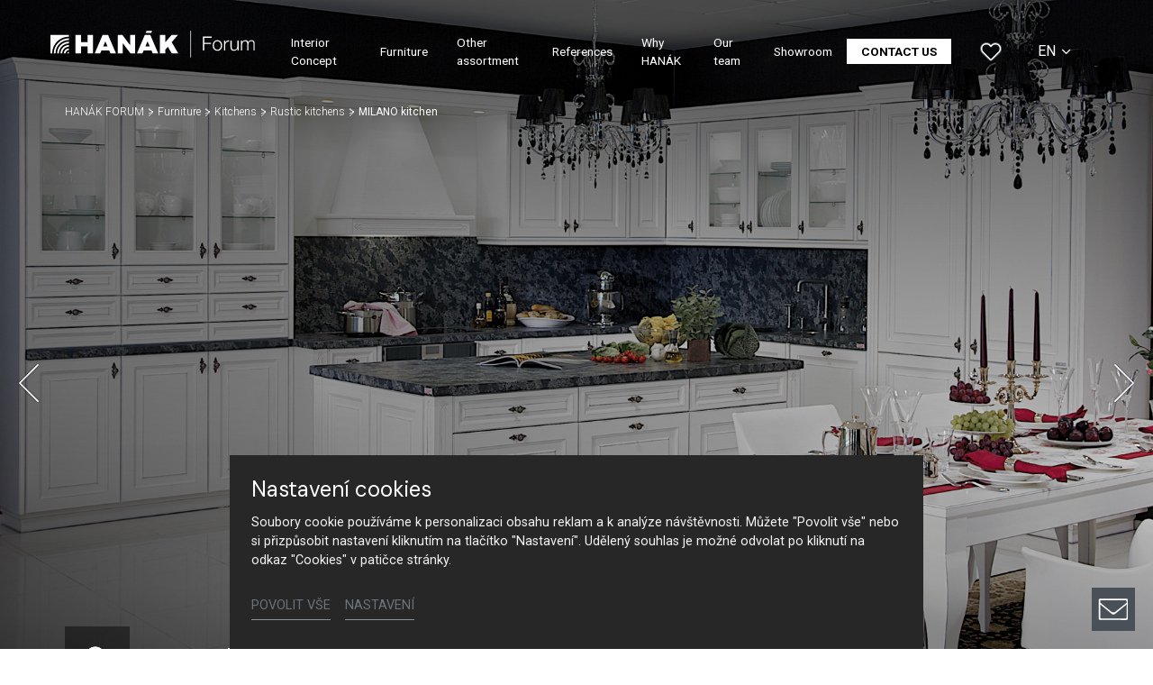

--- FILE ---
content_type: text/html; charset=utf-8
request_url: https://www.hanak-forum.cz/en/furniture/detail/milano-kitchen-1
body_size: 17452
content:
<!DOCTYPE html>
<html dir="ltr" lang="en-GB">
<head>

<meta charset="utf-8">
<!-- 
	Based on the TYPO3 Bootstrap Package by Benjamin Kott - https://www.bootstrap-package.com/

	This website is powered by TYPO3 - inspiring people to share!
	TYPO3 is a free open source Content Management Framework initially created by Kasper Skaarhoj and licensed under GNU/GPL.
	TYPO3 is copyright 1998-2026 of Kasper Skaarhoj. Extensions are copyright of their respective owners.
	Information and contribution at https://typo3.org/
-->



<title>MILANO kitchen — HANÁK Forum</title>
<meta http-equiv="x-ua-compatible" content="IE=edge" />
<meta name="generator" content="TYPO3 CMS" />
<meta name="description" content="The rustic MILANO kitchen is a pleasant and sumptuous kitchen unit that represents a modern country style concept." />
<meta name="robots" content="noindex,follow" />
<meta name="viewport" content="width=device-width, initial-scale=1, minimum-scale=1" />
<meta name="author" content="ERIGO. | Web design, Corporate, Print | www.erigo.cz" />
<meta property="og:title" content="MILANO kitchen" />
<meta property="og:description" content="The rustic MILANO kitchen is a pleasant and sumptuous kitchen unit that represents a modern country style concept." />
<meta property="og:type" content="website" />
<meta property="og:site_name" content="HANÁK Forum" />
<meta property="og:locale" content="en_GB" />
<meta property="og:url" content="https://www.hanak-forum.cz/en/furniture/detail/milano-kitchen-1" />
<meta name="twitter:card" content="summary" />
<meta name="apple-mobile-web-app-capable" content="no" />
<meta name="google" content="notranslate" />


<link rel="stylesheet" type="text/css" href="/typo3temp/assets/css/ffa881a9ff.css?1629903643" media="all">
<link rel="stylesheet" type="text/css" href="/typo3temp/assets/bootstrappackage/css/web-72c782f068a1ea4f7edacf5d79079f44f6d4e23d021ecc6d27cd2480a4734a77.css?1758097804" media="all">



<script type="text/javascript">
/*<![CDATA[*/
var TYPO3 = TYPO3 || {};
TYPO3.lang = {"js.modal.confirm.title":"Please confirm","js.modal.confirm.cancel":"Cancel","js.modal.confirm.ok":"OK"};TYPO3.settings = {"TS":{"gRecaptchaV3SiteKey":"6Lf5KhIcAAAAAHziMSutAw-aNYjLHh3xQpM-GBUg"}};/*]]>*/
</script>


<script type="text/javascript">
/*<![CDATA[*/
/*TS_inlineJS*/

var ewSliderSettings = [];var ewDoubleSliderSettings = [];var localeSettings = {};localeSettings.twoLetterIsoCode = 'en';localeSettings.locale = 'en_GB';localeSettings.hreflang = 'en-GB';


/*]]>*/
</script>


<link rel="apple-touch-icon" sizes="180x180" href="/fileadmin/themes/default/img/favicon/apple-touch-icon.png">
<meta name="msapplication-config" content="/fileadmin/themes/default/img/favicon/browserconfig.xml">
<link rel="icon" type="image/png" sizes="16x16" href="/fileadmin/themes/default/img/favicon/favicon-16x16.png">
<link rel="icon" type="image/png" sizes="32x32" href="/fileadmin/themes/default/img/favicon/favicon-32x32.png">
<link rel="shortcut icon" href="/fileadmin/themes/default/img/favicon/favicon.ico">
<link rel="manifest" href="/fileadmin/themes/default/img/favicon/site.webmanifest">
<meta name="msapplication-TileColor" content="#da532c">
<meta name="theme-color" content="#ffffff">

	  

		
	  
<!-- Scripts: HEAD -->

<!-- Google Tag Manager -->
<script>(function(w,d,s,l,i){w[l]=w[l]||[];w[l].push({'gtm.start':
new Date().getTime(),event:'gtm.js'});var f=d.getElementsByTagName(s)[0],
j=d.createElement(s),dl=l!='dataLayer'?'&l='+l:'';j.async=true;j.src=
'https://www.googletagmanager.com/gtm.js?id='+i+dl;f.parentNode.insertBefore(j,f);
})(window,document,'script','dataLayer','GTM-MP9RWD9');</script>
<!-- End Google Tag Manager -->

<!-- / Scripts: HEAD -->
	  

	
	  


<script>WebFontConfig={"custom":{"urls":["\/typo3conf\/ext\/bootstrap_package\/Resources\/Public\/Fonts\/bootstrappackageicon.min.css","\/typo3conf\/ext\/erigo_web\/Resources\/Public\/Fonts\/ew-icons-font.css"],"families":["BootstrapPackageIcon","EwIconsFont"]},"timeout":1000};(function(d){var wf=d.createElement('script'),s=d.scripts[0];wf.src='/typo3conf/ext/bootstrap_package/Resources/Public/Contrib/webfontloader/webfontloader.js';wf.async=false;s.parentNode.insertBefore(wf,s);})(document);</script>
</head>
<body id="p167" class="page-167 pagelevel-2 language-2 backendlayout-page_1col layout-default site-hanak-forum site-hanak-studio">


	  

		
	  
<!-- Scripts: BODY START -->

<!-- Google Tag Manager (noscript) -->
<noscript><iframe src="https://www.googletagmanager.com/ns.html?id=GTM-MP9RWD9"
height="0" width="0" style="display:none;visibility:hidden"></iframe></noscript>
<!-- End Google Tag Manager (noscript) -->

<!-- / Scripts: BODY START -->


	
	  

	  
<div id="top"></div>
	
<div class="body-bg"><a class="sr-only sr-only-focusable" id="skip-to-main-content-link" href="#page-content" tabindex="1"><span>Skip to main content</span></a><header id="page-header" class="backendlayout-header_simple navigation-theme-dark navigation-position-fixed navigation-scroll-transition-to_dark navigation-breakpoint-lg navigation-content-overlap"><div class="container"><div class="header-left"><!-- class="navigation-brand-image" --><a class="brand-link logo-breakpoint-" href="/en/"><figure class="logo"><picture><source data-variant="medium" media="(min-width:768px)" srcset="/fileadmin/themes/default/img/logo/hanak-forum-logo-wt.svg 1x"><source data-variant="extrasmall" srcset="/fileadmin/themes/default/img/logo/hanak-forum-logo-wt.svg 1x"><img loading="lazy" src="/fileadmin/themes/default/img/logo/hanak-forum-logo-wt.svg" alt="HANÁK Forum logo" height="52" width="180"></picture></figure><figure class="logo-inverse"><picture><source data-variant="medium" media="(min-width:768px)" srcset="/fileadmin/themes/default/img/logo/hanak-forum-logo-wt.svg 1x"><source data-variant="extrasmall" srcset="/fileadmin/themes/default/img/logo/hanak-forum-logo-wt.svg 1x"><img loading="lazy" src="/fileadmin/themes/default/img/logo/hanak-forum-logo-wt.svg" alt="HANÁK Forum logo" height="52" width="180"></picture></figure></a><div class="header-custom-content"></div></div><div class="header-right"><div id="main-navigation-container" class="header-navigation"><div id="main-navigation-toggle" aria-label="Toggle main navigation" tabindex="0"><div class="icon-helper"></div><div class="icon-helper"></div><div class="icon-helper"></div></div><nav id="main-navigation" class=" "><ul class="li-menu level-1 "><!-- navigation-item --><li class="li-menu-item nav-item nav-item-164   "><a href="/en/interior-concept" class="nav-link top-lvl-link"   ><span class="navigation-link-text">
								Interior Concept
								
							</span></a></li><!-- navigation-item --><li class="li-menu-item nav-item nav-item-165 active  "><a href="/en/furniture" class="nav-link top-lvl-link"   ><span class="navigation-link-text">
								Furniture
								
							</span></a></li><!-- navigation-item --><li class="li-menu-item nav-item nav-item-168   "><a href="/en/other-assortment" class="nav-link top-lvl-link"   ><span class="navigation-link-text">
								Other assortment
								
							</span></a></li><!-- navigation-item --><li class="li-menu-item nav-item nav-item-169   "><a href="/en/references" class="nav-link top-lvl-link"   ><span class="navigation-link-text">
								References
								
							</span></a></li><!-- navigation-item --><li class="li-menu-item nav-item nav-item-170   "><a href="/en/why-hanak" class="nav-link top-lvl-link"   ><span class="navigation-link-text">
								Why HANÁK
								
							</span></a></li><!-- navigation-item --><li class="li-menu-item nav-item nav-item-330   "><a href="/en/our-team" class="nav-link top-lvl-link"   ><span class="navigation-link-text">
								Our team
								
							</span></a></li><!-- navigation-item --><li class="li-menu-item nav-item nav-item-173   "><a href="/en/showroom" class="nav-link top-lvl-link"   ><span class="navigation-link-text">
								Showroom
								
							</span></a></li><!-- navigation-item --><li class="li-menu-item nav-item nav-item-166   "><a href="/en/contact-us/translate-to-anglictina-hanak-forum-showroom" class="nav-link top-lvl-link"   ><span class="navigation-link-text">
								Contact us
								
							</span></a></li></ul></nav></div><div class="header-custom-content"><div id="c472" class="frame frame-default frame-type-list frame-layout-0 frame-background-none frame-no-backgroundimage frame-space-before-none frame-space-after-none frame-padding-t-none frame-padding-b-none frame-padding-h-medium"><div class="frame-container margin-l-none margin-r-none"><div class="frame-inner">
	  
<div class="erigo-hanak">
    
	<div class="favorites-widget">
		<a title="Favorites" rel="nofollow" href="/en/favorites">
			<span class="favorites-widget-icon icon-star"></span>
			<span class="favorites-widget-count d-none">0</span>
		</a>
	</div>

</div>

</div></div></div></div><div class="language-switcher language-switcher-layout-select dh2" tabindex="0"><ul id="language_menu"><li class=" "><a href="/nabytek/detail/kuchyne-milano-1" hreflang="cs-CZ" title="Čeština"><span>CS</span></a></li><li class="active "><a href="/en/furniture/detail/milano-kitchen-1" hreflang="en-GB" title="Angličtina"><span>EN</span></a></li></ul></div></div></div></header><div id="page-content" class="bp-page-content main-section"><nav class="breadcrumb-section" aria-label="Breadcrumb"><div class="container"><p class="sr-only" id="breadcrumb">
					You are here:
				</p><ol class="breadcrumb li-menu"><li class="breadcrumb-item li-menu-item page-target-161 " ><a class="breadcrumb-link" href="/en/" ><span class="breadcrumb-text">HANÁK FORUM</span></a></li><li class="breadcrumb-item li-menu-item page-target-165 " ><a class="breadcrumb-link" href="/en/furniture" ><span class="breadcrumb-text">Furniture</span></a></li><li class="breadcrumb-item li-menu-item page-target-165 " ><a class="breadcrumb-link" href="/en/furniture/kitchens" ><span class="breadcrumb-text">Kitchens</span></a></li><li class="breadcrumb-item li-menu-item page-target-165 " ><a class="breadcrumb-link" href="/en/furniture/kitchens/rustic-kitchens" ><span class="breadcrumb-text">Rustic kitchens</span></a></li><li class="breadcrumb-item li-menu-item page-target-167 active" aria-current="page"><span class="breadcrumb-text">MILANO kitchen</span></li></ol></div></nav><div class="section section-default"><div id="c18" class="frame frame-default frame-type-list frame-layout-0 frame-background-none frame-no-backgroundimage frame-space-before-none frame-space-after-none frame-padding-t-none frame-padding-b-none frame-padding-h-none"><div class="frame-container margin-l-none margin-r-none"><div class="frame-inner"><div class="erigo-catalog"><div class="product-detail plugin-detail plugin-layout_list-default plugin-columns-2 plugin-image_aspect_ratio_main-original plugin-layout_detail-default plugin-image_aspect_ratio_gallery-1_1 plugin-columns_gallery-4 "><div class="big-image-wrapper"><div class="plugin-main-image"><div class="big-image" data-width="1921" data-height="1201"><picture><source data-variant="default" data-maxwidth="2000" media="(min-width:1200px)" srcset="/fileadmin/user_upload/vyrobky/kuchyne/rustikalni/milano-2/hanak-nabytek-rustikalni-kuchyne-milano-1.jpg 1x" type="image/jpeg"><source data-variant="large" data-maxwidth="2000" media="(min-width:992px)" srcset="/fileadmin/user_upload/vyrobky/kuchyne/rustikalni/milano-2/hanak-nabytek-rustikalni-kuchyne-milano-1.jpg 1x" type="image/jpeg"><source data-variant="medium" data-maxwidth="992" media="(min-width:768px)" srcset="/fileadmin/_processed_/a/e/csm_hanak-nabytek-rustikalni-kuchyne-milano-1_c1577c4cf7.jpg.webp 1x" type="image/webp"><source data-variant="medium" data-maxwidth="992" media="(min-width:768px)" srcset="/fileadmin/_processed_/a/e/csm_hanak-nabytek-rustikalni-kuchyne-milano-1_c1577c4cf7.jpg 1x" type="image/jpeg"><source data-variant="small" data-maxwidth="992" media="(min-width:576px)" srcset="/fileadmin/_processed_/a/e/csm_hanak-nabytek-rustikalni-kuchyne-milano-1_c1577c4cf7.jpg.webp 1x" type="image/webp"><source data-variant="small" data-maxwidth="992" media="(min-width:576px)" srcset="/fileadmin/_processed_/a/e/csm_hanak-nabytek-rustikalni-kuchyne-milano-1_c1577c4cf7.jpg 1x" type="image/jpeg"><source data-variant="extrasmall" data-maxwidth="992"  srcset="/fileadmin/_processed_/a/e/csm_hanak-nabytek-rustikalni-kuchyne-milano-1_c1577c4cf7.jpg.webp 1x" type="image/webp"><source data-variant="extrasmall" data-maxwidth="992"  srcset="/fileadmin/_processed_/a/e/csm_hanak-nabytek-rustikalni-kuchyne-milano-1_c1577c4cf7.jpg 1x" type="image/jpeg"><img loading="lazy" src="/fileadmin/user_upload/vyrobky/kuchyne/rustikalni/milano-2/hanak-nabytek-rustikalni-kuchyne-milano-1.jpg" title="" alt=""></picture></div><div class="big-image" data-width="1250" data-height="688"><picture><source data-variant="default" data-maxwidth="2000" media="(min-width:1200px)" srcset="/fileadmin/user_upload/vyrobky/kuchyne/rustikalni/milano-2/hanak-nabytek-rustikalni-kuchyne-milano-2.jpg 1x" type="image/jpeg"><source data-variant="large" data-maxwidth="2000" media="(min-width:992px)" srcset="/fileadmin/user_upload/vyrobky/kuchyne/rustikalni/milano-2/hanak-nabytek-rustikalni-kuchyne-milano-2.jpg 1x" type="image/jpeg"><source data-variant="medium" data-maxwidth="992" media="(min-width:768px)" srcset="/fileadmin/_processed_/1/4/csm_hanak-nabytek-rustikalni-kuchyne-milano-2_a9d4812099.jpg.webp 1x" type="image/webp"><source data-variant="medium" data-maxwidth="992" media="(min-width:768px)" srcset="/fileadmin/_processed_/1/4/csm_hanak-nabytek-rustikalni-kuchyne-milano-2_a9d4812099.jpg 1x" type="image/jpeg"><source data-variant="small" data-maxwidth="992" media="(min-width:576px)" srcset="/fileadmin/_processed_/1/4/csm_hanak-nabytek-rustikalni-kuchyne-milano-2_a9d4812099.jpg.webp 1x" type="image/webp"><source data-variant="small" data-maxwidth="992" media="(min-width:576px)" srcset="/fileadmin/_processed_/1/4/csm_hanak-nabytek-rustikalni-kuchyne-milano-2_a9d4812099.jpg 1x" type="image/jpeg"><source data-variant="extrasmall" data-maxwidth="992"  srcset="/fileadmin/_processed_/1/4/csm_hanak-nabytek-rustikalni-kuchyne-milano-2_a9d4812099.jpg.webp 1x" type="image/webp"><source data-variant="extrasmall" data-maxwidth="992"  srcset="/fileadmin/_processed_/1/4/csm_hanak-nabytek-rustikalni-kuchyne-milano-2_a9d4812099.jpg 1x" type="image/jpeg"><img loading="lazy" src="/fileadmin/user_upload/vyrobky/kuchyne/rustikalni/milano-2/hanak-nabytek-rustikalni-kuchyne-milano-2.jpg" title="" alt="Rustic MILANO is a kitchen set in a modern concept complemented by a stylish dining table in the same decor."></picture></div><div class="big-image" data-width="1250" data-height="688"><picture><source data-variant="default" data-maxwidth="2000" media="(min-width:1200px)" srcset="/fileadmin/user_upload/vyrobky/kuchyne/rustikalni/milano-2/hanak-nabytek-rustikalni-kuchyne-milano-3.jpg 1x" type="image/jpeg"><source data-variant="large" data-maxwidth="2000" media="(min-width:992px)" srcset="/fileadmin/user_upload/vyrobky/kuchyne/rustikalni/milano-2/hanak-nabytek-rustikalni-kuchyne-milano-3.jpg 1x" type="image/jpeg"><source data-variant="medium" data-maxwidth="992" media="(min-width:768px)" srcset="/fileadmin/_processed_/4/7/csm_hanak-nabytek-rustikalni-kuchyne-milano-3_2ccffacc67.jpg.webp 1x" type="image/webp"><source data-variant="medium" data-maxwidth="992" media="(min-width:768px)" srcset="/fileadmin/_processed_/4/7/csm_hanak-nabytek-rustikalni-kuchyne-milano-3_2ccffacc67.jpg 1x" type="image/jpeg"><source data-variant="small" data-maxwidth="992" media="(min-width:576px)" srcset="/fileadmin/_processed_/4/7/csm_hanak-nabytek-rustikalni-kuchyne-milano-3_2ccffacc67.jpg.webp 1x" type="image/webp"><source data-variant="small" data-maxwidth="992" media="(min-width:576px)" srcset="/fileadmin/_processed_/4/7/csm_hanak-nabytek-rustikalni-kuchyne-milano-3_2ccffacc67.jpg 1x" type="image/jpeg"><source data-variant="extrasmall" data-maxwidth="992"  srcset="/fileadmin/_processed_/4/7/csm_hanak-nabytek-rustikalni-kuchyne-milano-3_2ccffacc67.jpg.webp 1x" type="image/webp"><source data-variant="extrasmall" data-maxwidth="992"  srcset="/fileadmin/_processed_/4/7/csm_hanak-nabytek-rustikalni-kuchyne-milano-3_2ccffacc67.jpg 1x" type="image/jpeg"><img loading="lazy" src="/fileadmin/user_upload/vyrobky/kuchyne/rustikalni/milano-2/hanak-nabytek-rustikalni-kuchyne-milano-3.jpg" title="" alt="Rustic MILANO is a kitchen set that is a modern concept of country style kitchen."></picture></div><div class="big-image" data-width="960" data-height="769"><picture><source data-variant="default" data-maxwidth="2000" media="(min-width:1200px)" srcset="/fileadmin/user_upload/vyrobky/kuchyne/rustikalni/milano-2/hanak-nabytek-rustikalni-kuchyne-milano-4.jpg 1x" type="image/jpeg"><source data-variant="large" data-maxwidth="2000" media="(min-width:992px)" srcset="/fileadmin/user_upload/vyrobky/kuchyne/rustikalni/milano-2/hanak-nabytek-rustikalni-kuchyne-milano-4.jpg 1x" type="image/jpeg"><source data-variant="medium" data-maxwidth="992" media="(min-width:768px)" srcset="/fileadmin/user_upload/vyrobky/kuchyne/rustikalni/milano-2/hanak-nabytek-rustikalni-kuchyne-milano-4.jpg 1x" type="image/jpeg"><source data-variant="small" data-maxwidth="992" media="(min-width:576px)" srcset="/fileadmin/user_upload/vyrobky/kuchyne/rustikalni/milano-2/hanak-nabytek-rustikalni-kuchyne-milano-4.jpg 1x" type="image/jpeg"><source data-variant="extrasmall" data-maxwidth="992"  srcset="/fileadmin/user_upload/vyrobky/kuchyne/rustikalni/milano-2/hanak-nabytek-rustikalni-kuchyne-milano-4.jpg 1x" type="image/jpeg"><img loading="lazy" src="/fileadmin/user_upload/vyrobky/kuchyne/rustikalni/milano-2/hanak-nabytek-rustikalni-kuchyne-milano-4.jpg" title="" alt="Rustic kitchen set Hanák, model MILANO in white matt lacquer with handmade gray patina."></picture></div></div><div class="frame-container virtual-frame-container"><p class="detail-slide-header">MILANO kitchen</p></div><div class="slideshow-bottom-right-actions"><div class="plugin-lightbox-link slideshow-action"><span class="lightbox-link-item active" data-lightbox-index="0"><a class="lightbox" href="/fileadmin/_processed_/a/e/csm_hanak-nabytek-rustikalni-kuchyne-milano-1_233e25704e.jpg" title="" data-lightbox-caption="" data-lightbox-width="1727" data-lightbox-height="1080" rel="lightbox-catalog-gallery"><span class="lightbox-icon"></span></a></span><span class="lightbox-link-item " data-lightbox-index="1"><a class="lightbox" href="/fileadmin/user_upload/vyrobky/kuchyne/rustikalni/milano-2/hanak-nabytek-rustikalni-kuchyne-milano-2.jpg" title="" data-lightbox-caption="" data-lightbox-width="1250" data-lightbox-height="688" rel="lightbox-catalog-gallery"><span class="lightbox-icon"></span></a></span><span class="lightbox-link-item " data-lightbox-index="2"><a class="lightbox" href="/fileadmin/user_upload/vyrobky/kuchyne/rustikalni/milano-2/hanak-nabytek-rustikalni-kuchyne-milano-3.jpg" title="" data-lightbox-caption="" data-lightbox-width="1250" data-lightbox-height="688" rel="lightbox-catalog-gallery"><span class="lightbox-icon"></span></a></span><span class="lightbox-link-item " data-lightbox-index="3"><a class="lightbox" href="/fileadmin/user_upload/vyrobky/kuchyne/rustikalni/milano-2/hanak-nabytek-rustikalni-kuchyne-milano-4.jpg" title="" data-lightbox-caption="" data-lightbox-width="960" data-lightbox-height="769" rel="lightbox-catalog-gallery"><span class="lightbox-icon"></span></a></span></div></div><a href="#smooth-scroll-target" class="smooth-scroll-to-next-frame"></a></div><div class="plugin-media-gallery"><div class="plugin-media-image"><figure><picture><source data-variant="default" data-maxwidth="576" media="(min-width:1200px)" srcset="/fileadmin/_processed_/a/e/csm_hanak-nabytek-rustikalni-kuchyne-milano-1_48dcc86fbf.jpg.webp 1x" type="image/webp"><source data-variant="default" data-maxwidth="576" media="(min-width:1200px)" srcset="/fileadmin/_processed_/a/e/csm_hanak-nabytek-rustikalni-kuchyne-milano-1_48dcc86fbf.jpg 1x" type="image/jpeg"><source data-variant="large" data-maxwidth="576" media="(min-width:992px)" srcset="/fileadmin/_processed_/a/e/csm_hanak-nabytek-rustikalni-kuchyne-milano-1_48dcc86fbf.jpg.webp 1x" type="image/webp"><source data-variant="large" data-maxwidth="576" media="(min-width:992px)" srcset="/fileadmin/_processed_/a/e/csm_hanak-nabytek-rustikalni-kuchyne-milano-1_48dcc86fbf.jpg 1x" type="image/jpeg"><source data-variant="medium" data-maxwidth="576" media="(min-width:768px)" srcset="/fileadmin/_processed_/a/e/csm_hanak-nabytek-rustikalni-kuchyne-milano-1_48dcc86fbf.jpg.webp 1x" type="image/webp"><source data-variant="medium" data-maxwidth="576" media="(min-width:768px)" srcset="/fileadmin/_processed_/a/e/csm_hanak-nabytek-rustikalni-kuchyne-milano-1_48dcc86fbf.jpg 1x" type="image/jpeg"><source data-variant="small" data-maxwidth="576" media="(min-width:576px)" srcset="/fileadmin/_processed_/a/e/csm_hanak-nabytek-rustikalni-kuchyne-milano-1_48dcc86fbf.jpg.webp 1x" type="image/webp"><source data-variant="small" data-maxwidth="576" media="(min-width:576px)" srcset="/fileadmin/_processed_/a/e/csm_hanak-nabytek-rustikalni-kuchyne-milano-1_48dcc86fbf.jpg 1x" type="image/jpeg"><source data-variant="extrasmall" data-maxwidth="576"  srcset="/fileadmin/_processed_/a/e/csm_hanak-nabytek-rustikalni-kuchyne-milano-1_48dcc86fbf.jpg.webp 1x" type="image/webp"><source data-variant="extrasmall" data-maxwidth="576"  srcset="/fileadmin/_processed_/a/e/csm_hanak-nabytek-rustikalni-kuchyne-milano-1_48dcc86fbf.jpg 1x" type="image/jpeg"><img loading="lazy" src="/fileadmin/user_upload/vyrobky/kuchyne/rustikalni/milano-2/hanak-nabytek-rustikalni-kuchyne-milano-1.jpg" title="" alt=""></picture></figure></div><div class="plugin-media-image"><figure><picture><source data-variant="default" data-maxwidth="576" media="(min-width:1200px)" srcset="/fileadmin/_processed_/1/4/csm_hanak-nabytek-rustikalni-kuchyne-milano-2_f2ab9b1cbc.jpg.webp 1x" type="image/webp"><source data-variant="default" data-maxwidth="576" media="(min-width:1200px)" srcset="/fileadmin/_processed_/1/4/csm_hanak-nabytek-rustikalni-kuchyne-milano-2_f2ab9b1cbc.jpg 1x" type="image/jpeg"><source data-variant="large" data-maxwidth="576" media="(min-width:992px)" srcset="/fileadmin/_processed_/1/4/csm_hanak-nabytek-rustikalni-kuchyne-milano-2_f2ab9b1cbc.jpg.webp 1x" type="image/webp"><source data-variant="large" data-maxwidth="576" media="(min-width:992px)" srcset="/fileadmin/_processed_/1/4/csm_hanak-nabytek-rustikalni-kuchyne-milano-2_f2ab9b1cbc.jpg 1x" type="image/jpeg"><source data-variant="medium" data-maxwidth="576" media="(min-width:768px)" srcset="/fileadmin/_processed_/1/4/csm_hanak-nabytek-rustikalni-kuchyne-milano-2_f2ab9b1cbc.jpg.webp 1x" type="image/webp"><source data-variant="medium" data-maxwidth="576" media="(min-width:768px)" srcset="/fileadmin/_processed_/1/4/csm_hanak-nabytek-rustikalni-kuchyne-milano-2_f2ab9b1cbc.jpg 1x" type="image/jpeg"><source data-variant="small" data-maxwidth="576" media="(min-width:576px)" srcset="/fileadmin/_processed_/1/4/csm_hanak-nabytek-rustikalni-kuchyne-milano-2_f2ab9b1cbc.jpg.webp 1x" type="image/webp"><source data-variant="small" data-maxwidth="576" media="(min-width:576px)" srcset="/fileadmin/_processed_/1/4/csm_hanak-nabytek-rustikalni-kuchyne-milano-2_f2ab9b1cbc.jpg 1x" type="image/jpeg"><source data-variant="extrasmall" data-maxwidth="576"  srcset="/fileadmin/_processed_/1/4/csm_hanak-nabytek-rustikalni-kuchyne-milano-2_f2ab9b1cbc.jpg.webp 1x" type="image/webp"><source data-variant="extrasmall" data-maxwidth="576"  srcset="/fileadmin/_processed_/1/4/csm_hanak-nabytek-rustikalni-kuchyne-milano-2_f2ab9b1cbc.jpg 1x" type="image/jpeg"><img loading="lazy" src="/fileadmin/user_upload/vyrobky/kuchyne/rustikalni/milano-2/hanak-nabytek-rustikalni-kuchyne-milano-2.jpg" title="" alt="Rustic MILANO is a kitchen set in a modern concept complemented by a stylish dining table in the same decor."></picture><figcaption>Rustic MILANO is a kitchen set in a modern concept complemented by a stylish dining table in the same decor.</figcaption></figure></div><div class="plugin-media-image"><figure><picture><source data-variant="default" data-maxwidth="576" media="(min-width:1200px)" srcset="/fileadmin/_processed_/4/7/csm_hanak-nabytek-rustikalni-kuchyne-milano-3_d3775c849a.jpg.webp 1x" type="image/webp"><source data-variant="default" data-maxwidth="576" media="(min-width:1200px)" srcset="/fileadmin/_processed_/4/7/csm_hanak-nabytek-rustikalni-kuchyne-milano-3_d3775c849a.jpg 1x" type="image/jpeg"><source data-variant="large" data-maxwidth="576" media="(min-width:992px)" srcset="/fileadmin/_processed_/4/7/csm_hanak-nabytek-rustikalni-kuchyne-milano-3_d3775c849a.jpg.webp 1x" type="image/webp"><source data-variant="large" data-maxwidth="576" media="(min-width:992px)" srcset="/fileadmin/_processed_/4/7/csm_hanak-nabytek-rustikalni-kuchyne-milano-3_d3775c849a.jpg 1x" type="image/jpeg"><source data-variant="medium" data-maxwidth="576" media="(min-width:768px)" srcset="/fileadmin/_processed_/4/7/csm_hanak-nabytek-rustikalni-kuchyne-milano-3_d3775c849a.jpg.webp 1x" type="image/webp"><source data-variant="medium" data-maxwidth="576" media="(min-width:768px)" srcset="/fileadmin/_processed_/4/7/csm_hanak-nabytek-rustikalni-kuchyne-milano-3_d3775c849a.jpg 1x" type="image/jpeg"><source data-variant="small" data-maxwidth="576" media="(min-width:576px)" srcset="/fileadmin/_processed_/4/7/csm_hanak-nabytek-rustikalni-kuchyne-milano-3_d3775c849a.jpg.webp 1x" type="image/webp"><source data-variant="small" data-maxwidth="576" media="(min-width:576px)" srcset="/fileadmin/_processed_/4/7/csm_hanak-nabytek-rustikalni-kuchyne-milano-3_d3775c849a.jpg 1x" type="image/jpeg"><source data-variant="extrasmall" data-maxwidth="576"  srcset="/fileadmin/_processed_/4/7/csm_hanak-nabytek-rustikalni-kuchyne-milano-3_d3775c849a.jpg.webp 1x" type="image/webp"><source data-variant="extrasmall" data-maxwidth="576"  srcset="/fileadmin/_processed_/4/7/csm_hanak-nabytek-rustikalni-kuchyne-milano-3_d3775c849a.jpg 1x" type="image/jpeg"><img loading="lazy" src="/fileadmin/user_upload/vyrobky/kuchyne/rustikalni/milano-2/hanak-nabytek-rustikalni-kuchyne-milano-3.jpg" title="" alt="Rustic MILANO is a kitchen set that is a modern concept of country style kitchen."></picture><figcaption>Rustic MILANO is a kitchen set that is a modern concept of country style kitchen.</figcaption></figure></div><div class="plugin-media-image"><figure><picture><source data-variant="default" data-maxwidth="576" media="(min-width:1200px)" srcset="/fileadmin/_processed_/6/0/csm_hanak-nabytek-rustikalni-kuchyne-milano-4_6d3bc3db9e.jpg.webp 1x" type="image/webp"><source data-variant="default" data-maxwidth="576" media="(min-width:1200px)" srcset="/fileadmin/_processed_/6/0/csm_hanak-nabytek-rustikalni-kuchyne-milano-4_6d3bc3db9e.jpg 1x" type="image/jpeg"><source data-variant="large" data-maxwidth="576" media="(min-width:992px)" srcset="/fileadmin/_processed_/6/0/csm_hanak-nabytek-rustikalni-kuchyne-milano-4_6d3bc3db9e.jpg.webp 1x" type="image/webp"><source data-variant="large" data-maxwidth="576" media="(min-width:992px)" srcset="/fileadmin/_processed_/6/0/csm_hanak-nabytek-rustikalni-kuchyne-milano-4_6d3bc3db9e.jpg 1x" type="image/jpeg"><source data-variant="medium" data-maxwidth="576" media="(min-width:768px)" srcset="/fileadmin/_processed_/6/0/csm_hanak-nabytek-rustikalni-kuchyne-milano-4_6d3bc3db9e.jpg.webp 1x" type="image/webp"><source data-variant="medium" data-maxwidth="576" media="(min-width:768px)" srcset="/fileadmin/_processed_/6/0/csm_hanak-nabytek-rustikalni-kuchyne-milano-4_6d3bc3db9e.jpg 1x" type="image/jpeg"><source data-variant="small" data-maxwidth="576" media="(min-width:576px)" srcset="/fileadmin/_processed_/6/0/csm_hanak-nabytek-rustikalni-kuchyne-milano-4_6d3bc3db9e.jpg.webp 1x" type="image/webp"><source data-variant="small" data-maxwidth="576" media="(min-width:576px)" srcset="/fileadmin/_processed_/6/0/csm_hanak-nabytek-rustikalni-kuchyne-milano-4_6d3bc3db9e.jpg 1x" type="image/jpeg"><source data-variant="extrasmall" data-maxwidth="576"  srcset="/fileadmin/_processed_/6/0/csm_hanak-nabytek-rustikalni-kuchyne-milano-4_6d3bc3db9e.jpg.webp 1x" type="image/webp"><source data-variant="extrasmall" data-maxwidth="576"  srcset="/fileadmin/_processed_/6/0/csm_hanak-nabytek-rustikalni-kuchyne-milano-4_6d3bc3db9e.jpg 1x" type="image/jpeg"><img loading="lazy" src="/fileadmin/user_upload/vyrobky/kuchyne/rustikalni/milano-2/hanak-nabytek-rustikalni-kuchyne-milano-4.jpg" title="" alt="Rustic kitchen set Hanák, model MILANO in white matt lacquer with handmade gray patina."></picture><figcaption>Rustic kitchen set Hanák, model MILANO in white matt lacquer with handmade gray patina.</figcaption></figure></div></div><div class="frame-container virtual-frame-container" id="smooth-scroll-target"><div class="product-header"><div class="product-header-left"><div class="product-header-texts"><h1>MILANO kitchen</h1><div class="plugin-perex">
			The rustic MILANO kitchen is a pleasant and sumptuous kitchen unit that represents a modern country style concept.
		</div></div></div><div class="product-header-right"><div class="product-actions plugin-header-actions">
    				<div class="favorites-button plugin-header-action">
    					<a href="/en/favorites/add/product-33?type=3216095&cHash=72a4148233eff92154a97440eddc73af" rel="nofollow">
    						<span class="plugin-action-icon favorites-icon icon-star"></span>
    						<span class="plugin-action-label favorites-label">Add to favorites</span>
    					</a>
    				</div>
    			</div></div></div></div><div class="product-content-blocks"><div class="product-content-block content-block-image-left "><div class="content-block-images"><div class="content-block-image" data-width="1250" data-height="688"><figure><picture><source data-variant="default" data-maxwidth="2000" media="(min-width:1200px)" srcset="/fileadmin/user_upload/vyrobky/kuchyne/rustikalni/milano-2/hanak-nabytek-rustikalni-kuchyne-milano-2.jpg 1x" type="image/jpeg"><source data-variant="large" data-maxwidth="2000" media="(min-width:992px)" srcset="/fileadmin/user_upload/vyrobky/kuchyne/rustikalni/milano-2/hanak-nabytek-rustikalni-kuchyne-milano-2.jpg 1x" type="image/jpeg"><source data-variant="medium" data-maxwidth="992" media="(min-width:768px)" srcset="/fileadmin/_processed_/1/4/csm_hanak-nabytek-rustikalni-kuchyne-milano-2_a9d4812099.jpg.webp 1x" type="image/webp"><source data-variant="medium" data-maxwidth="992" media="(min-width:768px)" srcset="/fileadmin/_processed_/1/4/csm_hanak-nabytek-rustikalni-kuchyne-milano-2_a9d4812099.jpg 1x" type="image/jpeg"><source data-variant="small" data-maxwidth="992" media="(min-width:576px)" srcset="/fileadmin/_processed_/1/4/csm_hanak-nabytek-rustikalni-kuchyne-milano-2_a9d4812099.jpg.webp 1x" type="image/webp"><source data-variant="small" data-maxwidth="992" media="(min-width:576px)" srcset="/fileadmin/_processed_/1/4/csm_hanak-nabytek-rustikalni-kuchyne-milano-2_a9d4812099.jpg 1x" type="image/jpeg"><source data-variant="extrasmall" data-maxwidth="992"  srcset="/fileadmin/_processed_/1/4/csm_hanak-nabytek-rustikalni-kuchyne-milano-2_a9d4812099.jpg.webp 1x" type="image/webp"><source data-variant="extrasmall" data-maxwidth="992"  srcset="/fileadmin/_processed_/1/4/csm_hanak-nabytek-rustikalni-kuchyne-milano-2_a9d4812099.jpg 1x" type="image/jpeg"><img loading="lazy" src="/fileadmin/user_upload/vyrobky/kuchyne/rustikalni/milano-2/hanak-nabytek-rustikalni-kuchyne-milano-2.jpg" title="" alt="Rustic MILANO is a kitchen set in a modern concept complemented by a stylish dining table in the same decor."></picture></figure></div></div><div class="content-block-texts"><h3>Play with details</h3><div class="content-block-text"><p>Decorative crown mouldings, delimiting columns, a rustic hood or two types of sideboards are details that complete the whole.</p><p><strong>Design shown:</strong></p><p>white with grey patina varnish - matt</p><p>This kitchen is also available in other colours and materials.&nbsp;</p></div></div></div><div class="product-content-block content-block-image-right "><div class="content-block-images"><div class="content-block-image" data-width="960" data-height="769"><figure><picture><source data-variant="default" data-maxwidth="2000" media="(min-width:1200px)" srcset="/fileadmin/user_upload/vyrobky/kuchyne/rustikalni/milano-2/hanak-nabytek-rustikalni-kuchyne-milano-4.jpg 1x" type="image/jpeg"><source data-variant="large" data-maxwidth="2000" media="(min-width:992px)" srcset="/fileadmin/user_upload/vyrobky/kuchyne/rustikalni/milano-2/hanak-nabytek-rustikalni-kuchyne-milano-4.jpg 1x" type="image/jpeg"><source data-variant="medium" data-maxwidth="992" media="(min-width:768px)" srcset="/fileadmin/user_upload/vyrobky/kuchyne/rustikalni/milano-2/hanak-nabytek-rustikalni-kuchyne-milano-4.jpg 1x" type="image/jpeg"><source data-variant="small" data-maxwidth="992" media="(min-width:576px)" srcset="/fileadmin/user_upload/vyrobky/kuchyne/rustikalni/milano-2/hanak-nabytek-rustikalni-kuchyne-milano-4.jpg 1x" type="image/jpeg"><source data-variant="extrasmall" data-maxwidth="992"  srcset="/fileadmin/user_upload/vyrobky/kuchyne/rustikalni/milano-2/hanak-nabytek-rustikalni-kuchyne-milano-4.jpg 1x" type="image/jpeg"><img loading="lazy" src="/fileadmin/user_upload/vyrobky/kuchyne/rustikalni/milano-2/hanak-nabytek-rustikalni-kuchyne-milano-4.jpg" title="" alt="Rustic kitchen set Hanák, model MILANO in white matt lacquer with handmade gray patina."></picture></figure></div></div><div class="content-block-texts"><h3>Decorative rustic</h3><div class="content-block-text"><p>is typified by its handmade patina. It decorates the kitchen and gives it that Provence-style flair. The handles are also particularly stylish.</p></div></div></div><div class="product-content-block content-block-image-left "><div class="content-block-images"><div class="content-block-image" data-width="1250" data-height="688"><figure><picture><source data-variant="default" data-maxwidth="2000" media="(min-width:1200px)" srcset="/fileadmin/user_upload/vyrobky/kuchyne/rustikalni/milano-2/hanak-nabytek-rustikalni-kuchyne-milano-3.jpg 1x" type="image/jpeg"><source data-variant="large" data-maxwidth="2000" media="(min-width:992px)" srcset="/fileadmin/user_upload/vyrobky/kuchyne/rustikalni/milano-2/hanak-nabytek-rustikalni-kuchyne-milano-3.jpg 1x" type="image/jpeg"><source data-variant="medium" data-maxwidth="992" media="(min-width:768px)" srcset="/fileadmin/_processed_/4/7/csm_hanak-nabytek-rustikalni-kuchyne-milano-3_2ccffacc67.jpg.webp 1x" type="image/webp"><source data-variant="medium" data-maxwidth="992" media="(min-width:768px)" srcset="/fileadmin/_processed_/4/7/csm_hanak-nabytek-rustikalni-kuchyne-milano-3_2ccffacc67.jpg 1x" type="image/jpeg"><source data-variant="small" data-maxwidth="992" media="(min-width:576px)" srcset="/fileadmin/_processed_/4/7/csm_hanak-nabytek-rustikalni-kuchyne-milano-3_2ccffacc67.jpg.webp 1x" type="image/webp"><source data-variant="small" data-maxwidth="992" media="(min-width:576px)" srcset="/fileadmin/_processed_/4/7/csm_hanak-nabytek-rustikalni-kuchyne-milano-3_2ccffacc67.jpg 1x" type="image/jpeg"><source data-variant="extrasmall" data-maxwidth="992"  srcset="/fileadmin/_processed_/4/7/csm_hanak-nabytek-rustikalni-kuchyne-milano-3_2ccffacc67.jpg.webp 1x" type="image/webp"><source data-variant="extrasmall" data-maxwidth="992"  srcset="/fileadmin/_processed_/4/7/csm_hanak-nabytek-rustikalni-kuchyne-milano-3_2ccffacc67.jpg 1x" type="image/jpeg"><img loading="lazy" src="/fileadmin/user_upload/vyrobky/kuchyne/rustikalni/milano-2/hanak-nabytek-rustikalni-kuchyne-milano-3.jpg" title="" alt="Rustic MILANO is a kitchen set that is a modern concept of country style kitchen."></picture></figure></div></div><div class="content-block-texts"><h3>The best equipment</h3><div class="content-block-text"><p>Do not forget the interior equipment, which can make kitchen work much easier and well-organised.</p></div></div></div></div></div><div class="product-references frame-background-dark"><div class="frame-container virtual-frame-container"><h2>Our realizations</h2><div class="reference-list plugin-list plugin-layout_list-default plugin-columns-3 plugin-image_aspect_ratio_main-4_3 use-slick-slider" data-slider-settings="c18-references" data-slider-cols="3"><div class="plugin-list-item"><div class="item-image-container"><div class="plugin-main-image"><a href="/en/references/detail/milano-kitchen" class=""><picture><source data-variant="default" data-maxwidth="1000" media="(min-width:1200px)" srcset="/fileadmin/_processed_/e/1/csm_hanak_nabytek_milano_kuchyne_realizace-001_b070cb2711.jpg.webp 1x" type="image/webp"><source data-variant="default" data-maxwidth="1000" media="(min-width:1200px)" srcset="/fileadmin/_processed_/e/1/csm_hanak_nabytek_milano_kuchyne_realizace-001_b070cb2711.jpg 1x" type="image/jpeg"><source data-variant="large" data-maxwidth="1000" media="(min-width:992px)" srcset="/fileadmin/_processed_/e/1/csm_hanak_nabytek_milano_kuchyne_realizace-001_b070cb2711.jpg.webp 1x" type="image/webp"><source data-variant="large" data-maxwidth="1000" media="(min-width:992px)" srcset="/fileadmin/_processed_/e/1/csm_hanak_nabytek_milano_kuchyne_realizace-001_b070cb2711.jpg 1x" type="image/jpeg"><source data-variant="medium" data-maxwidth="1000" media="(min-width:768px)" srcset="/fileadmin/_processed_/e/1/csm_hanak_nabytek_milano_kuchyne_realizace-001_b070cb2711.jpg.webp 1x" type="image/webp"><source data-variant="medium" data-maxwidth="1000" media="(min-width:768px)" srcset="/fileadmin/_processed_/e/1/csm_hanak_nabytek_milano_kuchyne_realizace-001_b070cb2711.jpg 1x" type="image/jpeg"><source data-variant="small" data-maxwidth="1000" media="(min-width:576px)" srcset="/fileadmin/_processed_/e/1/csm_hanak_nabytek_milano_kuchyne_realizace-001_b070cb2711.jpg.webp 1x" type="image/webp"><source data-variant="small" data-maxwidth="1000" media="(min-width:576px)" srcset="/fileadmin/_processed_/e/1/csm_hanak_nabytek_milano_kuchyne_realizace-001_b070cb2711.jpg 1x" type="image/jpeg"><source data-variant="extrasmall" data-maxwidth="1000"  srcset="/fileadmin/_processed_/e/1/csm_hanak_nabytek_milano_kuchyne_realizace-001_b070cb2711.jpg.webp 1x" type="image/webp"><source data-variant="extrasmall" data-maxwidth="1000"  srcset="/fileadmin/_processed_/e/1/csm_hanak_nabytek_milano_kuchyne_realizace-001_b070cb2711.jpg 1x" type="image/jpeg"><img loading="lazy" src="/fileadmin/user_upload_studio/forum/Realizace/kuchyne-milano/hanak_nabytek_milano_kuchyne_realizace-001.jpg" title="" alt="Hanák Furniture Realization, Rustic kitchens"></picture></a></div>
    				<div class="favorites-button plugin-header-action">
    					<a href="/en/favorites/add/realization-1320?type=3216095&cHash=467bb9aab635cef005a92f9430e38360" title="Add to favorites" rel="nofollow">
    						<span class="plugin-action-icon favorites-icon icon-star"></span>
    						
    					</a>
    				</div>
    			</div><div class="plugin-list-item-header"><h3><a href="/en/references/detail/milano-kitchen" class="">
					MILANO kitchen
				</a></h3></div></div><div class="plugin-list-item"><div class="item-image-container"><div class="plugin-main-image"><a href="/en/references/detail/milano-kitchen-in-a-cosy-interior" class=""><picture><source data-variant="default" data-maxwidth="1000" media="(min-width:1200px)" srcset="/fileadmin/_processed_/c/c/csm_hanak-nabytek-rustikalni-interier-kuchyne-3_d0e25551dd.jpg.webp 1x" type="image/webp"><source data-variant="default" data-maxwidth="1000" media="(min-width:1200px)" srcset="/fileadmin/_processed_/c/c/csm_hanak-nabytek-rustikalni-interier-kuchyne-3_d0e25551dd.jpg 1x" type="image/jpeg"><source data-variant="large" data-maxwidth="1000" media="(min-width:992px)" srcset="/fileadmin/_processed_/c/c/csm_hanak-nabytek-rustikalni-interier-kuchyne-3_d0e25551dd.jpg.webp 1x" type="image/webp"><source data-variant="large" data-maxwidth="1000" media="(min-width:992px)" srcset="/fileadmin/_processed_/c/c/csm_hanak-nabytek-rustikalni-interier-kuchyne-3_d0e25551dd.jpg 1x" type="image/jpeg"><source data-variant="medium" data-maxwidth="1000" media="(min-width:768px)" srcset="/fileadmin/_processed_/c/c/csm_hanak-nabytek-rustikalni-interier-kuchyne-3_d0e25551dd.jpg.webp 1x" type="image/webp"><source data-variant="medium" data-maxwidth="1000" media="(min-width:768px)" srcset="/fileadmin/_processed_/c/c/csm_hanak-nabytek-rustikalni-interier-kuchyne-3_d0e25551dd.jpg 1x" type="image/jpeg"><source data-variant="small" data-maxwidth="1000" media="(min-width:576px)" srcset="/fileadmin/_processed_/c/c/csm_hanak-nabytek-rustikalni-interier-kuchyne-3_d0e25551dd.jpg.webp 1x" type="image/webp"><source data-variant="small" data-maxwidth="1000" media="(min-width:576px)" srcset="/fileadmin/_processed_/c/c/csm_hanak-nabytek-rustikalni-interier-kuchyne-3_d0e25551dd.jpg 1x" type="image/jpeg"><source data-variant="extrasmall" data-maxwidth="1000"  srcset="/fileadmin/_processed_/c/c/csm_hanak-nabytek-rustikalni-interier-kuchyne-3_d0e25551dd.jpg.webp 1x" type="image/webp"><source data-variant="extrasmall" data-maxwidth="1000"  srcset="/fileadmin/_processed_/c/c/csm_hanak-nabytek-rustikalni-interier-kuchyne-3_d0e25551dd.jpg 1x" type="image/jpeg"><img loading="lazy" src="/fileadmin/user_upload/realizace/interier-v-jemnem-rustikalnim-stylu/hanak-nabytek-rustikalni-interier-kuchyne-3.jpg" title="" alt="Hanák Furniture Rustic kitchen"></picture></a></div>
    				<div class="favorites-button plugin-header-action">
    					<a href="/en/favorites/add/realization-1420?type=3216095&cHash=47eb1ec1107b7b1d4f9e679338ee4591" title="Add to favorites" rel="nofollow">
    						<span class="plugin-action-icon favorites-icon icon-star"></span>
    						
    					</a>
    				</div>
    			</div><div class="plugin-list-item-header"><h3><a href="/en/references/detail/milano-kitchen-in-a-cosy-interior" class="">
					MILANO kitchen in a cosy interior
				</a></h3></div></div><div class="plugin-list-item"><div class="item-image-container"><div class="plugin-main-image"><a href="/en/references/detail/stylish-kitchen" class=""><picture><source data-variant="default" data-maxwidth="1000" media="(min-width:1200px)" srcset="/fileadmin/_processed_/3/3/csm_hanak-nabytek-byt-Milano-001_e4318e97e4.jpg.webp 1x" type="image/webp"><source data-variant="default" data-maxwidth="1000" media="(min-width:1200px)" srcset="/fileadmin/_processed_/3/3/csm_hanak-nabytek-byt-Milano-001_e4318e97e4.jpg 1x" type="image/jpeg"><source data-variant="large" data-maxwidth="1000" media="(min-width:992px)" srcset="/fileadmin/_processed_/3/3/csm_hanak-nabytek-byt-Milano-001_e4318e97e4.jpg.webp 1x" type="image/webp"><source data-variant="large" data-maxwidth="1000" media="(min-width:992px)" srcset="/fileadmin/_processed_/3/3/csm_hanak-nabytek-byt-Milano-001_e4318e97e4.jpg 1x" type="image/jpeg"><source data-variant="medium" data-maxwidth="1000" media="(min-width:768px)" srcset="/fileadmin/_processed_/3/3/csm_hanak-nabytek-byt-Milano-001_e4318e97e4.jpg.webp 1x" type="image/webp"><source data-variant="medium" data-maxwidth="1000" media="(min-width:768px)" srcset="/fileadmin/_processed_/3/3/csm_hanak-nabytek-byt-Milano-001_e4318e97e4.jpg 1x" type="image/jpeg"><source data-variant="small" data-maxwidth="1000" media="(min-width:576px)" srcset="/fileadmin/_processed_/3/3/csm_hanak-nabytek-byt-Milano-001_e4318e97e4.jpg.webp 1x" type="image/webp"><source data-variant="small" data-maxwidth="1000" media="(min-width:576px)" srcset="/fileadmin/_processed_/3/3/csm_hanak-nabytek-byt-Milano-001_e4318e97e4.jpg 1x" type="image/jpeg"><source data-variant="extrasmall" data-maxwidth="1000"  srcset="/fileadmin/_processed_/3/3/csm_hanak-nabytek-byt-Milano-001_e4318e97e4.jpg.webp 1x" type="image/webp"><source data-variant="extrasmall" data-maxwidth="1000"  srcset="/fileadmin/_processed_/3/3/csm_hanak-nabytek-byt-Milano-001_e4318e97e4.jpg 1x" type="image/jpeg"><img loading="lazy" src="/fileadmin/user_upload_studio/forum/Realizace/Stylova_kuchyne/hanak-nabytek-byt-Milano-001.jpg" title="" alt="Hanák Furniture, Stylish Apartment, Milano"></picture></a></div>
    				<div class="favorites-button plugin-header-action">
    					<a href="/en/favorites/add/realization-1345?type=3216095&cHash=cf23109050d555d96abcb0f364ad7a95" title="Add to favorites" rel="nofollow">
    						<span class="plugin-action-icon favorites-icon icon-star"></span>
    						
    					</a>
    				</div>
    			</div><div class="plugin-list-item-header"><h3><a href="/en/references/detail/stylish-kitchen" class="">
					Stylish kitchen
				</a></h3></div></div></div><script>
		ewSliderSettings['c18-references'] = {slidesToShow: 3, slidesToScroll: 3, responsive: [{breakpoint: 992, settings: {slidesToShow: 2, slidesToScroll: 2}},{breakpoint: 768, settings: {slidesToShow: 2, slidesToScroll: 2, arrows: true, dots: false}},{breakpoint: 576, settings: {slidesToShow: 1, slidesToScroll: 1, arrows: true, dots: false}}]};
	</script></div></div><div class="frame-container virtual-frame-container"><div class="product-related"><h2>
				You might be interested in
			</h2><div class="product-list plugin-list plugin-layout_list-default plugin-image_aspect_ratio_main-3_2 plugin-columns-4 use-slick-slider" data-slider-settings="c18-related-product-list"><div class="plugin-list-item "><div class="item-image-container"><div class="plugin-main-image"><a href="/en/furniture/detail/milano-kitchen" class=""><picture><source data-variant="default" data-maxwidth="1000" media="(min-width:1200px)" srcset="/fileadmin/_processed_/8/4/csm_hanak-nabytek-rustikalni-kuchyne-milano-1_7af7934db3.jpg.webp 1x" type="image/webp"><source data-variant="default" data-maxwidth="1000" media="(min-width:1200px)" srcset="/fileadmin/_processed_/8/4/csm_hanak-nabytek-rustikalni-kuchyne-milano-1_7af7934db3.jpg 1x" type="image/jpeg"><source data-variant="large" data-maxwidth="1000" media="(min-width:992px)" srcset="/fileadmin/_processed_/8/4/csm_hanak-nabytek-rustikalni-kuchyne-milano-1_7af7934db3.jpg.webp 1x" type="image/webp"><source data-variant="large" data-maxwidth="1000" media="(min-width:992px)" srcset="/fileadmin/_processed_/8/4/csm_hanak-nabytek-rustikalni-kuchyne-milano-1_7af7934db3.jpg 1x" type="image/jpeg"><source data-variant="medium" data-maxwidth="1000" media="(min-width:768px)" srcset="/fileadmin/_processed_/8/4/csm_hanak-nabytek-rustikalni-kuchyne-milano-1_7af7934db3.jpg.webp 1x" type="image/webp"><source data-variant="medium" data-maxwidth="1000" media="(min-width:768px)" srcset="/fileadmin/_processed_/8/4/csm_hanak-nabytek-rustikalni-kuchyne-milano-1_7af7934db3.jpg 1x" type="image/jpeg"><source data-variant="small" data-maxwidth="1000" media="(min-width:576px)" srcset="/fileadmin/_processed_/8/4/csm_hanak-nabytek-rustikalni-kuchyne-milano-1_7af7934db3.jpg.webp 1x" type="image/webp"><source data-variant="small" data-maxwidth="1000" media="(min-width:576px)" srcset="/fileadmin/_processed_/8/4/csm_hanak-nabytek-rustikalni-kuchyne-milano-1_7af7934db3.jpg 1x" type="image/jpeg"><source data-variant="extrasmall" data-maxwidth="1000"  srcset="/fileadmin/_processed_/8/4/csm_hanak-nabytek-rustikalni-kuchyne-milano-1_7af7934db3.jpg.webp 1x" type="image/webp"><source data-variant="extrasmall" data-maxwidth="1000"  srcset="/fileadmin/_processed_/8/4/csm_hanak-nabytek-rustikalni-kuchyne-milano-1_7af7934db3.jpg 1x" type="image/jpeg"><img loading="lazy" src="/fileadmin/user_upload/vyrobky/kuchyne/rustikalni/milano/hanak-nabytek-rustikalni-kuchyne-milano-1.jpg" title="" alt=""></picture></a></div>
    				<div class="favorites-button plugin-header-action">
    					<a href="/en/favorites/add/product-28?type=3216095&cHash=caa164b022b012a63b458f037fbcf0eb" title="Add to favorites" rel="nofollow">
    						<span class="plugin-action-icon favorites-icon icon-star"></span>
    						
    					</a>
    				</div>
    			</div><div class="plugin-list-item-header"><h3><a href="/en/furniture/detail/milano-kitchen" class="">
					MILANO kitchen
				</a></h3></div></div><div class="plugin-list-item "><div class="item-image-container"><div class="plugin-main-image"><a href="/en/furniture/detail/royal-kitchen" class=""><picture><source data-variant="default" data-maxwidth="1000" media="(min-width:1200px)" srcset="/fileadmin/_processed_/c/7/csm_hanak-nabytek-rustikalni-kuchyne-royal-1_4bb5dd2479.jpg.webp 1x" type="image/webp"><source data-variant="default" data-maxwidth="1000" media="(min-width:1200px)" srcset="/fileadmin/_processed_/c/7/csm_hanak-nabytek-rustikalni-kuchyne-royal-1_4bb5dd2479.jpg 1x" type="image/jpeg"><source data-variant="large" data-maxwidth="1000" media="(min-width:992px)" srcset="/fileadmin/_processed_/c/7/csm_hanak-nabytek-rustikalni-kuchyne-royal-1_4bb5dd2479.jpg.webp 1x" type="image/webp"><source data-variant="large" data-maxwidth="1000" media="(min-width:992px)" srcset="/fileadmin/_processed_/c/7/csm_hanak-nabytek-rustikalni-kuchyne-royal-1_4bb5dd2479.jpg 1x" type="image/jpeg"><source data-variant="medium" data-maxwidth="1000" media="(min-width:768px)" srcset="/fileadmin/_processed_/c/7/csm_hanak-nabytek-rustikalni-kuchyne-royal-1_4bb5dd2479.jpg.webp 1x" type="image/webp"><source data-variant="medium" data-maxwidth="1000" media="(min-width:768px)" srcset="/fileadmin/_processed_/c/7/csm_hanak-nabytek-rustikalni-kuchyne-royal-1_4bb5dd2479.jpg 1x" type="image/jpeg"><source data-variant="small" data-maxwidth="1000" media="(min-width:576px)" srcset="/fileadmin/_processed_/c/7/csm_hanak-nabytek-rustikalni-kuchyne-royal-1_4bb5dd2479.jpg.webp 1x" type="image/webp"><source data-variant="small" data-maxwidth="1000" media="(min-width:576px)" srcset="/fileadmin/_processed_/c/7/csm_hanak-nabytek-rustikalni-kuchyne-royal-1_4bb5dd2479.jpg 1x" type="image/jpeg"><source data-variant="extrasmall" data-maxwidth="1000"  srcset="/fileadmin/_processed_/c/7/csm_hanak-nabytek-rustikalni-kuchyne-royal-1_4bb5dd2479.jpg.webp 1x" type="image/webp"><source data-variant="extrasmall" data-maxwidth="1000"  srcset="/fileadmin/_processed_/c/7/csm_hanak-nabytek-rustikalni-kuchyne-royal-1_4bb5dd2479.jpg 1x" type="image/jpeg"><img loading="lazy" src="/fileadmin/user_upload/vyrobky/kuchyne/rustikalni/royal/hanak-nabytek-rustikalni-kuchyne-royal-1.jpg" title="" alt=""></picture></a></div>
    				<div class="favorites-button plugin-header-action">
    					<a href="/en/favorites/add/product-29?type=3216095&cHash=9c1ea09f52fa62f9e82c92ab132e81e0" title="Add to favorites" rel="nofollow">
    						<span class="plugin-action-icon favorites-icon icon-star"></span>
    						
    					</a>
    				</div>
    			</div><div class="plugin-list-item-header"><h3><a href="/en/furniture/detail/royal-kitchen" class="">
					ROYAL Kitchen
				</a></h3></div></div><div class="plugin-list-item "><div class="item-image-container"><div class="plugin-main-image"><a href="/en/furniture/detail/milano-wardrobe" class=""><picture><source data-variant="default" data-maxwidth="1000" media="(min-width:1200px)" srcset="/fileadmin/_processed_/8/7/csm_hanak-nabytek-rustikalni-satna-satniskrin-nabytek-loznice-milano__4__6ee9f89d0c.jpg.webp 1x" type="image/webp"><source data-variant="default" data-maxwidth="1000" media="(min-width:1200px)" srcset="/fileadmin/_processed_/8/7/csm_hanak-nabytek-rustikalni-satna-satniskrin-nabytek-loznice-milano__4__6ee9f89d0c.jpg 1x" type="image/jpeg"><source data-variant="large" data-maxwidth="1000" media="(min-width:992px)" srcset="/fileadmin/_processed_/8/7/csm_hanak-nabytek-rustikalni-satna-satniskrin-nabytek-loznice-milano__4__6ee9f89d0c.jpg.webp 1x" type="image/webp"><source data-variant="large" data-maxwidth="1000" media="(min-width:992px)" srcset="/fileadmin/_processed_/8/7/csm_hanak-nabytek-rustikalni-satna-satniskrin-nabytek-loznice-milano__4__6ee9f89d0c.jpg 1x" type="image/jpeg"><source data-variant="medium" data-maxwidth="1000" media="(min-width:768px)" srcset="/fileadmin/_processed_/8/7/csm_hanak-nabytek-rustikalni-satna-satniskrin-nabytek-loznice-milano__4__6ee9f89d0c.jpg.webp 1x" type="image/webp"><source data-variant="medium" data-maxwidth="1000" media="(min-width:768px)" srcset="/fileadmin/_processed_/8/7/csm_hanak-nabytek-rustikalni-satna-satniskrin-nabytek-loznice-milano__4__6ee9f89d0c.jpg 1x" type="image/jpeg"><source data-variant="small" data-maxwidth="1000" media="(min-width:576px)" srcset="/fileadmin/_processed_/8/7/csm_hanak-nabytek-rustikalni-satna-satniskrin-nabytek-loznice-milano__4__6ee9f89d0c.jpg.webp 1x" type="image/webp"><source data-variant="small" data-maxwidth="1000" media="(min-width:576px)" srcset="/fileadmin/_processed_/8/7/csm_hanak-nabytek-rustikalni-satna-satniskrin-nabytek-loznice-milano__4__6ee9f89d0c.jpg 1x" type="image/jpeg"><source data-variant="extrasmall" data-maxwidth="1000"  srcset="/fileadmin/_processed_/8/7/csm_hanak-nabytek-rustikalni-satna-satniskrin-nabytek-loznice-milano__4__6ee9f89d0c.jpg.webp 1x" type="image/webp"><source data-variant="extrasmall" data-maxwidth="1000"  srcset="/fileadmin/_processed_/8/7/csm_hanak-nabytek-rustikalni-satna-satniskrin-nabytek-loznice-milano__4__6ee9f89d0c.jpg 1x" type="image/jpeg"><img loading="lazy" src="/fileadmin/user_upload/vyrobky/satni-skrine/Satny_s_oteviravymi_dvermi/MILANO/hanak-nabytek-rustikalni-satna-satniskrin-nabytek-loznice-milano__4_.jpg" title="" alt=""></picture></a></div>
    				<div class="favorites-button plugin-header-action">
    					<a href="/en/favorites/add/product-2060?type=3216095&cHash=c1e0a8221950338aca595da9c925d6c6" title="Add to favorites" rel="nofollow">
    						<span class="plugin-action-icon favorites-icon icon-star"></span>
    						
    					</a>
    				</div>
    			</div><div class="plugin-list-item-header"><h3><a href="/en/furniture/detail/milano-wardrobe" class="">
					MILANO wardrobe
				</a></h3></div></div><div class="plugin-list-item "><div class="item-image-container"><div class="plugin-main-image"><a href="/en/furniture/detail/milano-doors" class=""><picture><source data-variant="default" data-maxwidth="1000" media="(min-width:1200px)" srcset="/fileadmin/user_upload/vyrobky/dvere/premium/milano/hanak-nabytek-dvere-Milano-INTERIER-16_CELEK-VELKA_FINAL.jpg 1x" type="image/jpeg"><source data-variant="large" data-maxwidth="1000" media="(min-width:992px)" srcset="/fileadmin/user_upload/vyrobky/dvere/premium/milano/hanak-nabytek-dvere-Milano-INTERIER-16_CELEK-VELKA_FINAL.jpg 1x" type="image/jpeg"><source data-variant="medium" data-maxwidth="1000" media="(min-width:768px)" srcset="/fileadmin/user_upload/vyrobky/dvere/premium/milano/hanak-nabytek-dvere-Milano-INTERIER-16_CELEK-VELKA_FINAL.jpg 1x" type="image/jpeg"><source data-variant="small" data-maxwidth="1000" media="(min-width:576px)" srcset="/fileadmin/user_upload/vyrobky/dvere/premium/milano/hanak-nabytek-dvere-Milano-INTERIER-16_CELEK-VELKA_FINAL.jpg 1x" type="image/jpeg"><source data-variant="extrasmall" data-maxwidth="1000"  srcset="/fileadmin/user_upload/vyrobky/dvere/premium/milano/hanak-nabytek-dvere-Milano-INTERIER-16_CELEK-VELKA_FINAL.jpg 1x" type="image/jpeg"><img loading="lazy" src="/fileadmin/user_upload/vyrobky/dvere/premium/milano/hanak-nabytek-dvere-Milano-INTERIER-16_CELEK-VELKA_FINAL.jpg" title="" alt="door MILANO from the HANÁK collection"></picture></a></div>
    				<div class="favorites-button plugin-header-action">
    					<a href="/en/favorites/add/product-6?type=3216095&cHash=e1ac60c634a404fc981ba4e57992bc74" title="Add to favorites" rel="nofollow">
    						<span class="plugin-action-icon favorites-icon icon-star"></span>
    						
    					</a>
    				</div>
    			</div><div class="plugin-list-item-header"><h3><a href="/en/furniture/detail/milano-doors" class="">
					MILANO doors
				</a></h3></div></div><div class="plugin-list-item "><div class="item-image-container"><div class="plugin-main-image"><a href="/en/furniture/detail/lyon-bathroom" class=""><picture><source data-variant="default" data-maxwidth="1000" media="(min-width:1200px)" srcset="/fileadmin/_processed_/9/2/csm_hanak-nabytek-koupelna-lyon-1_a078672f4c.jpg.webp 1x" type="image/webp"><source data-variant="default" data-maxwidth="1000" media="(min-width:1200px)" srcset="/fileadmin/_processed_/9/2/csm_hanak-nabytek-koupelna-lyon-1_a078672f4c.jpg 1x" type="image/jpeg"><source data-variant="large" data-maxwidth="1000" media="(min-width:992px)" srcset="/fileadmin/_processed_/9/2/csm_hanak-nabytek-koupelna-lyon-1_a078672f4c.jpg.webp 1x" type="image/webp"><source data-variant="large" data-maxwidth="1000" media="(min-width:992px)" srcset="/fileadmin/_processed_/9/2/csm_hanak-nabytek-koupelna-lyon-1_a078672f4c.jpg 1x" type="image/jpeg"><source data-variant="medium" data-maxwidth="1000" media="(min-width:768px)" srcset="/fileadmin/_processed_/9/2/csm_hanak-nabytek-koupelna-lyon-1_a078672f4c.jpg.webp 1x" type="image/webp"><source data-variant="medium" data-maxwidth="1000" media="(min-width:768px)" srcset="/fileadmin/_processed_/9/2/csm_hanak-nabytek-koupelna-lyon-1_a078672f4c.jpg 1x" type="image/jpeg"><source data-variant="small" data-maxwidth="1000" media="(min-width:576px)" srcset="/fileadmin/_processed_/9/2/csm_hanak-nabytek-koupelna-lyon-1_a078672f4c.jpg.webp 1x" type="image/webp"><source data-variant="small" data-maxwidth="1000" media="(min-width:576px)" srcset="/fileadmin/_processed_/9/2/csm_hanak-nabytek-koupelna-lyon-1_a078672f4c.jpg 1x" type="image/jpeg"><source data-variant="extrasmall" data-maxwidth="1000"  srcset="/fileadmin/_processed_/9/2/csm_hanak-nabytek-koupelna-lyon-1_a078672f4c.jpg.webp 1x" type="image/webp"><source data-variant="extrasmall" data-maxwidth="1000"  srcset="/fileadmin/_processed_/9/2/csm_hanak-nabytek-koupelna-lyon-1_a078672f4c.jpg 1x" type="image/jpeg"><img loading="lazy" src="/fileadmin/user_upload/vyrobky/koupelny/lyon-I/hanak-nabytek-koupelna-lyon-1.jpg" title="" alt="Hanák nábytek LYON bathroom Mocca"></picture></a></div>
    				<div class="favorites-button plugin-header-action">
    					<a href="/en/favorites/add/product-110?type=3216095&cHash=039d9eaacc4e2f56ba6c654f024e58e2" title="Add to favorites" rel="nofollow">
    						<span class="plugin-action-icon favorites-icon icon-star"></span>
    						
    					</a>
    				</div>
    			</div><div class="plugin-list-item-header"><h3><a href="/en/furniture/detail/lyon-bathroom" class="">
					LYON bathroom
				</a></h3></div></div><div class="plugin-list-item "><div class="item-image-container"><div class="plugin-main-image"><a href="/en/furniture/detail/js51-dining-table" class=""><picture><source data-variant="default" data-maxwidth="1000" media="(min-width:1200px)" srcset="/fileadmin/_processed_/3/b/csm_hanak-nabytek-jidelni-stul-JS51-LUCY-1-B_2_317fef1f8d.jpg.webp 1x" type="image/webp"><source data-variant="default" data-maxwidth="1000" media="(min-width:1200px)" srcset="/fileadmin/_processed_/3/b/csm_hanak-nabytek-jidelni-stul-JS51-LUCY-1-B_2_317fef1f8d.jpg 1x" type="image/jpeg"><source data-variant="large" data-maxwidth="1000" media="(min-width:992px)" srcset="/fileadmin/_processed_/3/b/csm_hanak-nabytek-jidelni-stul-JS51-LUCY-1-B_2_317fef1f8d.jpg.webp 1x" type="image/webp"><source data-variant="large" data-maxwidth="1000" media="(min-width:992px)" srcset="/fileadmin/_processed_/3/b/csm_hanak-nabytek-jidelni-stul-JS51-LUCY-1-B_2_317fef1f8d.jpg 1x" type="image/jpeg"><source data-variant="medium" data-maxwidth="1000" media="(min-width:768px)" srcset="/fileadmin/_processed_/3/b/csm_hanak-nabytek-jidelni-stul-JS51-LUCY-1-B_2_317fef1f8d.jpg.webp 1x" type="image/webp"><source data-variant="medium" data-maxwidth="1000" media="(min-width:768px)" srcset="/fileadmin/_processed_/3/b/csm_hanak-nabytek-jidelni-stul-JS51-LUCY-1-B_2_317fef1f8d.jpg 1x" type="image/jpeg"><source data-variant="small" data-maxwidth="1000" media="(min-width:576px)" srcset="/fileadmin/_processed_/3/b/csm_hanak-nabytek-jidelni-stul-JS51-LUCY-1-B_2_317fef1f8d.jpg.webp 1x" type="image/webp"><source data-variant="small" data-maxwidth="1000" media="(min-width:576px)" srcset="/fileadmin/_processed_/3/b/csm_hanak-nabytek-jidelni-stul-JS51-LUCY-1-B_2_317fef1f8d.jpg 1x" type="image/jpeg"><source data-variant="extrasmall" data-maxwidth="1000"  srcset="/fileadmin/_processed_/3/b/csm_hanak-nabytek-jidelni-stul-JS51-LUCY-1-B_2_317fef1f8d.jpg.webp 1x" type="image/webp"><source data-variant="extrasmall" data-maxwidth="1000"  srcset="/fileadmin/_processed_/3/b/csm_hanak-nabytek-jidelni-stul-JS51-LUCY-1-B_2_317fef1f8d.jpg 1x" type="image/jpeg"><img loading="lazy" src="/fileadmin/user_upload/vyrobky/stoly/jidelni-stoly/js51/hanak-nabytek-jidelni-stul-JS51-LUCY-1-B_2.jpg" title="" alt="Hanák Furniture  JS51 Dining table"></picture></a></div>
    				<div class="favorites-button plugin-header-action">
    					<a href="/en/favorites/add/product-539?type=3216095&cHash=23035ff473412c4768fde68f0c0e5bcd" title="Add to favorites" rel="nofollow">
    						<span class="plugin-action-icon favorites-icon icon-star"></span>
    						
    					</a>
    				</div>
    			</div><div class="plugin-list-item-header"><h3><a href="/en/furniture/detail/js51-dining-table" class="">
					JS51 dining table
				</a></h3></div></div><div class="plugin-list-item "><div class="item-image-container"><div class="plugin-main-image"><a href="/en/furniture/detail/kelly-chair" class=""><picture><source data-variant="default" data-maxwidth="1000" media="(min-width:1200px)" srcset="/fileadmin/_processed_/2/8/csm_hanak-nabytek-jidelni-zidle-kelly-2_d85caec169.jpg.webp 1x" type="image/webp"><source data-variant="default" data-maxwidth="1000" media="(min-width:1200px)" srcset="/fileadmin/_processed_/2/8/csm_hanak-nabytek-jidelni-zidle-kelly-2_d85caec169.jpg 1x" type="image/jpeg"><source data-variant="large" data-maxwidth="992" media="(min-width:992px)" srcset="/fileadmin/_processed_/2/8/csm_hanak-nabytek-jidelni-zidle-kelly-2_7fdd1e6e47.jpg.webp 1x" type="image/webp"><source data-variant="large" data-maxwidth="992" media="(min-width:992px)" srcset="/fileadmin/_processed_/2/8/csm_hanak-nabytek-jidelni-zidle-kelly-2_7fdd1e6e47.jpg 1x" type="image/jpeg"><source data-variant="medium" data-maxwidth="992" media="(min-width:768px)" srcset="/fileadmin/_processed_/2/8/csm_hanak-nabytek-jidelni-zidle-kelly-2_7fdd1e6e47.jpg.webp 1x" type="image/webp"><source data-variant="medium" data-maxwidth="992" media="(min-width:768px)" srcset="/fileadmin/_processed_/2/8/csm_hanak-nabytek-jidelni-zidle-kelly-2_7fdd1e6e47.jpg 1x" type="image/jpeg"><source data-variant="small" data-maxwidth="992" media="(min-width:576px)" srcset="/fileadmin/_processed_/2/8/csm_hanak-nabytek-jidelni-zidle-kelly-2_7fdd1e6e47.jpg.webp 1x" type="image/webp"><source data-variant="small" data-maxwidth="992" media="(min-width:576px)" srcset="/fileadmin/_processed_/2/8/csm_hanak-nabytek-jidelni-zidle-kelly-2_7fdd1e6e47.jpg 1x" type="image/jpeg"><source data-variant="extrasmall" data-maxwidth="992"  srcset="/fileadmin/_processed_/2/8/csm_hanak-nabytek-jidelni-zidle-kelly-2_7fdd1e6e47.jpg.webp 1x" type="image/webp"><source data-variant="extrasmall" data-maxwidth="992"  srcset="/fileadmin/_processed_/2/8/csm_hanak-nabytek-jidelni-zidle-kelly-2_7fdd1e6e47.jpg 1x" type="image/jpeg"><img loading="lazy" src="/fileadmin/_processed_/2/8/csm_hanak-nabytek-jidelni-zidle-kelly-2_e82b9fc0f0.jpg" title="[Translate to Angličtina:] " alt="[Translate to Angličtina:] "></picture></a></div>
    				<div class="favorites-button plugin-header-action">
    					<a href="/en/favorites/add/product-106?type=3216095&cHash=c38fd47ddad0f4be67b14b06a49af303" title="Add to favorites" rel="nofollow">
    						<span class="plugin-action-icon favorites-icon icon-star"></span>
    						
    					</a>
    				</div>
    			</div><div class="plugin-list-item-header"><h3><a href="/en/furniture/detail/kelly-chair" class="">
					KELLY chair
				</a></h3></div></div></div><script>
					ewSliderSettings['c18-related-product-list'] = {slidesToShow: 4, slidesToScroll: 4, responsive: [{breakpoint: 1200, settings: {slidesToShow: 3, slidesToScroll: 3}},{breakpoint: 992, settings: {slidesToShow: 2, slidesToScroll: 2}},{breakpoint: 768, settings: {slidesToShow: 2, slidesToScroll: 2, arrows: true, dots: false}},{breakpoint: 576, settings: {slidesToShow: 1, slidesToScroll: 1, arrows: true, dots: false}}]};
				</script></div></div></div></div></div></div><div id="c1252" class="frame frame-default frame-type-text frame-layout-0 frame-background-light frame-no-backgroundimage frame-space-before-none frame-space-after-none frame-padding-t-extra-large frame-padding-b-extra-large frame-padding-h-medium content-cta"><div class="frame-container "><div class="frame-inner"><p>&nbsp;</p><p class="text-center">Are you interested in our references? Visit us.&nbsp; &nbsp;<a href="/en/contact-us/translate-to-anglictina-hanak-forum-showroom" class="btn btn-primary">Contact us</a></p><p>&nbsp;</p></div></div></div></div></div><footer id="page-footer" class="bp-page-footer backendlayout-footer_1col"><div class="footer-content"><div id="c65" class="frame frame-default frame-type-icon_group frame-layout-0 frame-background-dark frame-no-backgroundimage frame-space-before-none frame-space-after-none frame-padding-t-medium frame-padding-b-extra-large frame-padding-h-medium frame-height-40p content-footer-icon-group effect-left-slide-fadeInUp"><div class="frame-container "><div class="frame-inner"><header class="frame-header"><h3 class="element-header text-center"><a href="/en/why-hanak"><span>Why HANÁK</span></a></h3></header><div class="icongroup icongroup-align-center icongroup-columns-6 icongroup-iconposition-above " ><div class="icongroup-item icon-item-7"><div class="icongroup-item-icon"><a href="/en/interior-concept"><svg xmlns="http://www.w3.org/2000/svg" xmlns:xlink="http://www.w3.org/1999/xlink" version="1.1" id="Vrstva_1" x="0px" y="0px" width="113.387px" height="85.04px" viewBox="0 0 113.387 85.04" xml:space="preserve"><g><path fill="#6A737B" d="M68.687,71.002h4.877c0-5.385,4.367-9.756,9.755-9.756v-4.875C75.238,56.372,68.687,62.924,68.687,71.002z"/><path fill="#6A737B" d="M78.442,71.002h4.877v-4.875C80.624,66.127,78.442,68.308,78.442,71.002z"/><path fill="#6A737B" d="M58.931,71.002h4.879c0-10.774,8.734-19.506,19.509-19.506v-4.883   C69.852,46.616,58.931,57.536,58.931,71.002z"/><path fill="#6A737B" d="M49.176,71.002h4.878c0-16.16,13.103-29.262,29.264-29.262v-4.877   C64.463,36.863,49.176,52.149,49.176,71.002z"/><path fill="#6A737B" d="M39.422,71.002H44.3c0-21.547,17.469-39.016,39.018-39.016v-4.881   C59.076,27.106,39.422,46.76,39.422,71.002z"/><path fill="#6A737B" d="M29.668,71.002h4.876c0-26.937,21.839-48.771,48.773-48.771v-4.877H29.668V71.002z"/></g></svg></a></div><div class="icongroup-item-text"><h4 class="icongroup-item-text-header"><a href="/en/interior-concept">
				
								HANÁK Interior Concept
							
			</a></h4></div></div><div class="icongroup-item icon-item-8"><div class="icongroup-item-icon"><a href="/en/why-hanak#c73"><svg xmlns="http://www.w3.org/2000/svg" xmlns:xlink="http://www.w3.org/1999/xlink" version="1.1" id="Vrstva_1" x="0px" y="0px" width="113.387px" height="85.039px" viewBox="0 0 113.387 85.039" enable-background="new 0 0 113.387 85.039" xml:space="preserve"><g><polygon fill="#6A737B" points="14.444,32.951 21.452,31.464 21.452,58.25 25.48,58.25 25.48,26.794 14.444,28.991  "/><path fill="#6A737B" d="M43.709,27.123c-2.869,0-5.259,1.081-7.104,3.213c-1.791,2.067-2.699,4.624-2.699,7.599   c0,2.833,0.895,5.266,2.659,7.229c1.806,2.01,4.158,3.031,6.991,3.031c1.868,0,3.591-0.445,5.118-1.323   c0.268-0.153,0.523-0.317,0.771-0.493v1.648c0,2.164-0.509,3.777-1.556,4.937c-1.007,1.115-2.367,1.657-4.161,1.657   c-0.957,0-1.797-0.077-2.5-0.227c-0.682-0.143-1.395-0.394-2.121-0.746l-1.557-0.754l-1.255,3.918l1.284,0.523   c1.04,0.425,2.078,0.753,3.087,0.975c1.036,0.226,2.066,0.34,3.062,0.34c2.943,0,5.36-0.982,7.186-2.92   c1.8-1.912,2.712-4.516,2.712-7.74v-9.578c0-3.524-0.922-6.307-2.741-8.274C49.035,28.137,46.621,27.123,43.709,27.123z    M47.825,32.915c1.074,1.228,1.619,3.083,1.619,5.515v1.794c-0.415,1.083-1.098,1.992-2.081,2.774   c-1.005,0.799-2.25,1.188-3.808,1.188c-1.668,0-2.951-0.565-3.925-1.729c-1.04-1.243-1.545-2.723-1.545-4.522   c0-1.898,0.545-3.492,1.665-4.873c1.042-1.285,2.362-1.91,4.034-1.91C45.468,31.152,46.789,31.729,47.825,32.915z"/><path fill="#6A737B" d="M64.844,54.221l5.901-6.894c1.857-2.167,3.32-4.104,4.354-5.761c1.143-1.835,1.722-3.684,1.722-5.497   c0-2.785-0.83-4.999-2.468-6.582c-1.623-1.57-3.797-2.365-6.461-2.365c-2.893,0-5.256,0.954-7.024,2.835   c-1.753,1.867-2.602,4.155-2.527,6.801l0.006,0.222l0.449,1.35h3.457v-1.5c0-1.742,0.48-3.101,1.464-4.156   c0.955-1.024,2.323-1.522,4.179-1.522c1.73,0,2.983,0.401,3.724,1.192c0.767,0.818,1.155,2.071,1.155,3.725   c0,1.007-0.289,2.071-0.857,3.163c-0.628,1.204-1.759,2.757-3.361,4.614L58.721,55.16v3.09h19.582v-4.029H64.844z"/><path fill="#6A737B" d="M97.427,40.726c-1.643-1.953-3.979-2.943-6.943-2.943c-2.051,0-3.9,0.552-5.5,1.641   c-0.215,0.145-0.42,0.296-0.617,0.452v-1.431c0-2.296,0.572-4.061,1.748-5.396c1.127-1.278,2.486-1.9,4.158-1.9   c0.97,0,1.795,0.082,2.453,0.243c0.641,0.156,1.321,0.437,2.021,0.836l1.479,0.842l1.547-3.75l-1.125-0.66   c-0.935-0.548-1.981-0.949-3.111-1.192c-1.08-0.231-2.18-0.348-3.266-0.348c-2.838,0-5.243,1.097-7.146,3.262   c-1.853,2.109-2.792,4.829-2.792,8.084v8.532c0,3.419,0.901,6.227,2.676,8.343c1.841,2.196,4.226,3.31,7.091,3.31   c2.832,0,5.188-0.982,7.009-2.926c1.793-1.914,2.7-4.389,2.7-7.357C99.809,45.174,99.008,42.602,97.427,40.726z M94.177,52.916   c-1.03,1.162-2.364,1.725-4.077,1.725c-1.668,0-2.992-0.642-4.048-1.961c-1.004-1.254-1.564-2.923-1.671-4.969v-0.787   c0-1.346,0.571-2.494,1.749-3.513c1.238-1.074,2.618-1.595,4.218-1.595c1.883,0,3.213,0.499,4.063,1.522   c0.908,1.096,1.369,2.79,1.369,5.033C95.78,50.219,95.255,51.704,94.177,52.916z"/></g></svg></a></div><div class="icongroup-item-text"><h4 class="icongroup-item-text-header"><a href="/en/why-hanak#c73">
				
								Tradition and craftsmanship
							
			</a></h4></div></div><div class="icongroup-item icon-item-9"><div class="icongroup-item-icon"><a href="/en/why-hanak#c71"><svg xmlns="http://www.w3.org/2000/svg" xmlns:xlink="http://www.w3.org/1999/xlink" version="1.1" id="Vrstva_1" x="0px" y="0px" width="113.387px" height="85.039px" viewBox="0 0 113.387 85.039" enable-background="new 0 0 113.387 85.039" xml:space="preserve"><path fill="#6A737B" d="M81.589,57.759c-3.086-1.396-6.367-2.105-9.756-2.105c-2.206,0-4.399,0.311-6.521,0.918  c-0.104,0.029-0.206,0.068-0.305,0.115c-2.93,1.387-5.507,3.366-7.619,5.768l-0.008-11.288c2.24,0.688,4.563,1.046,6.938,1.046  c2.207,0,4.403-0.311,6.524-0.918c0.104-0.03,0.205-0.067,0.304-0.114c5.067-2.396,9.131-6.531,11.439-11.641  c0.455-1.007,0.01-2.19-0.997-2.646c-3.086-1.396-6.367-2.105-9.756-2.105c-2.206,0-4.399,0.309-6.521,0.917  c-0.104,0.029-0.206,0.067-0.305,0.114c-2.937,1.391-5.52,3.376-7.634,5.782l-0.001-3.035c3.605-3.884,5.833-8.874,6.263-14.171  c0.012-0.145,0.008-0.29-0.013-0.431c-0.476-5.55-2.903-10.77-6.845-14.71c-0.75-0.75-2.077-0.75-2.827,0  c-3.968,3.967-6.401,9.229-6.854,14.821c-0.009,0.106-0.009,0.216,0,0.322c0.43,5.305,2.661,10.299,6.275,14.187l0.002,3.002  c-2.111-2.399-4.688-4.379-7.618-5.767c-0.099-0.046-0.199-0.085-0.305-0.114c-2.121-0.608-4.313-0.917-6.521-0.917  c-3.388,0-6.669,0.708-9.757,2.104c-1.006,0.456-1.452,1.64-0.997,2.646c2.309,5.106,6.37,9.241,11.437,11.64  c0.099,0.047,0.2,0.086,0.305,0.115c2.122,0.606,4.317,0.917,6.524,0.918l0,0c2.375,0,4.696-0.356,6.937-1.046l0.008,11.302  c-2.115-2.405-4.696-4.392-7.632-5.78c-0.099-0.047-0.199-0.086-0.305-0.115c-2.121-0.606-4.313-0.916-6.521-0.916  c-3.388,0-6.669,0.707-9.757,2.104c-1.006,0.455-1.452,1.641-0.998,2.646c2.31,5.107,6.371,9.24,11.438,11.641  c0.099,0.047,0.2,0.085,0.305,0.115c2.122,0.607,4.316,0.917,6.523,0.917c2.379,0,4.706-0.356,6.95-1.05l0.001,1.242  c0,1.104,0.896,1.998,2,1.998h0.001c1.104,0,2-0.896,1.999-2l-0.001-1.232c2.235,0.688,4.554,1.042,6.925,1.042  c2.207,0,4.401-0.31,6.523-0.917c0.104-0.03,0.205-0.068,0.304-0.115c5.067-2.396,9.131-6.529,11.439-11.643  C83.041,59.397,82.594,58.215,81.589,57.759z M66.572,39.503c3.74-1.04,7.754-0.939,11.396,0.263  c-1.963,3.333-4.88,6.032-8.385,7.727c-3.74,1.039-7.754,0.938-11.396-0.263C60.149,43.898,63.065,41.198,66.572,39.503z   M41.179,47.492c-3.506-1.695-6.421-4.395-8.384-7.726c3.646-1.201,7.656-1.3,11.396-0.263c3.507,1.696,6.421,4.396,8.384,7.728  C48.929,48.432,44.918,48.531,41.179,47.492z M55.364,13.657c2.43,3.02,3.925,6.707,4.27,10.592  c-0.35,3.875-1.845,7.551-4.27,10.562c-2.425-3.014-3.92-6.696-4.267-10.575C51.444,20.355,52.939,16.672,55.364,13.657z   M41.179,68.358c-3.506-1.693-6.421-4.394-8.384-7.726c3.646-1.2,7.656-1.3,11.396-0.263c3.507,1.693,6.421,4.395,8.384,7.729  C48.93,69.301,44.92,69.399,41.179,68.358z M69.583,68.358c-3.74,1.039-7.751,0.94-11.396-0.26c1.962-3.334,4.878-6.033,8.385-7.729  c3.74-1.041,7.754-0.939,11.396,0.263C76.005,63.967,73.088,66.666,69.583,68.358z"/></svg></a></div><div class="icongroup-item-text"><h4 class="icongroup-item-text-header"><a href="/en/why-hanak#c71">
				
								From design to realization
							
			</a></h4></div></div><div class="icongroup-item icon-item-10"><div class="icongroup-item-icon"><a href="/en/why-hanak#c112"><svg xmlns="http://www.w3.org/2000/svg" xmlns:xlink="http://www.w3.org/1999/xlink" version="1.1" id="Vrstva_1" x="0px" y="0px" width="113.387px" height="85.039px" viewBox="0 0 113.387 85.039" enable-background="new 0 0 113.387 85.039" xml:space="preserve"><g id="streamline-icon-technology-fitbit_140x140" transform="translate(-5.875 -2.375)"><path fill="#6A737B" d="M89.689,52.736c-4.181,0-7.58-3.399-7.58-7.58c0-4.179,3.399-7.578,7.58-7.578s7.58,3.399,7.58,7.578   C97.269,49.335,93.868,52.736,89.689,52.736z M89.689,41.576c-1.975,0-3.58,1.604-3.58,3.578c0,1.975,1.605,3.581,3.58,3.581   s3.58-1.605,3.58-3.581C93.269,43.181,91.662,41.576,89.689,41.576z"/><path fill="#6A737B" d="M60.448,51.34c-3.411,0-6.187-2.773-6.187-6.187c0-3.409,2.774-6.185,6.187-6.185   c3.409,0,6.185,2.774,6.185,6.185C66.633,48.566,63.859,51.34,60.448,51.34z M60.448,42.97c-1.205,0-2.187,0.98-2.187,2.185   s0.979,2.187,2.187,2.187c1.204,0,2.185-0.98,2.185-2.187C62.633,43.95,61.653,42.97,60.448,42.97z"/><path fill="#6A737B" d="M47.921,49.295c-0.021-0.001-0.04-0.001-0.058,0c-0.009,0-0.018,0-0.026,0   c-2.295-0.029-4.138-1.923-4.107-4.219c0.016-1.112,0.461-2.152,1.258-2.929c0.797-0.775,1.813-1.207,2.96-1.181   c1.112,0.015,2.152,0.462,2.93,1.259c0.775,0.797,1.194,1.85,1.181,2.961c-0.029,2.272-1.833,4.078-4.107,4.108   C47.939,49.295,47.929,49.295,47.921,49.295z M47.894,44.967c-0.077,0-0.164,0.085-0.165,0.162   c-0.001,0.091,0.04,0.196,0.164,0.166c0.053,0.01,0.163-0.073,0.164-0.161C48.057,45.055,47.972,44.968,47.894,44.967   C47.895,44.967,47.894,44.967,47.894,44.967z"/><path fill="#6A737B" d="M36.76,49.295c-2.28,0-4.136-1.854-4.136-4.135s1.854-4.137,4.136-4.137c2.28,0,4.135,1.855,4.135,4.137   C40.895,47.441,39.04,49.295,36.76,49.295z M36.76,45.025c-0.074,0-0.136,0.062-0.136,0.137c0,0.147,0.271,0.147,0.271,0   C36.895,45.086,36.834,45.025,36.76,45.025z"/><path fill="#6A737B" d="M60.448,65.264c-3.411,0-6.187-2.774-6.187-6.186s2.774-6.188,6.187-6.188c3.409,0,6.185,2.774,6.185,6.188   C66.633,62.489,63.859,65.264,60.448,65.264z M60.448,56.893c-1.205,0-2.187,0.98-2.187,2.188c0,1.204,0.979,2.186,2.187,2.186   c1.204,0,2.185-0.979,2.185-2.186C62.633,57.873,61.653,56.893,60.448,56.893z"/><path fill="#6A737B" d="M47.864,63.214c-0.001,0-0.003,0-0.005,0c-2.278-0.006-4.129-1.864-4.125-4.144   c0.007-2.277,1.861-4.127,4.138-4.127c0.002,0,0.004,0,0.007,0c2.273,0.006,4.125,1.858,4.126,4.134   c0,2.256-1.813,4.095-4.059,4.136C47.919,63.213,47.891,63.214,47.864,63.214z"/><path fill="#6A737B" d="M60.448,37.418c-3.411,0-6.187-2.775-6.187-6.187c0.001-3.411,2.775-6.185,6.185-6.185   c3.411,0,6.187,2.773,6.187,6.185S63.859,37.418,60.448,37.418z M60.449,29.048c-1.205,0-2.187,0.979-2.188,2.185   c0,1.205,0.979,2.187,2.187,2.187c1.204,0,2.185-0.98,2.185-2.187C62.633,30.028,61.654,29.048,60.449,29.048z"/><path fill="#6A737B" d="M74.371,51.34c-3.411,0-6.187-2.773-6.187-6.187c0-3.409,2.773-6.185,6.187-6.185   c3.409,0,6.186,2.774,6.186,6.185C80.556,48.566,77.781,51.34,74.371,51.34z M74.371,42.97c-1.205,0-2.187,0.98-2.187,2.185   s0.979,2.187,2.187,2.187c1.204,0,2.186-0.98,2.186-2.187C76.556,43.95,75.575,42.97,74.371,42.97z"/><path fill="#6A737B" d="M74.371,65.264c-3.411,0-6.187-2.774-6.187-6.186s2.773-6.188,6.187-6.188c3.409,0,6.186,2.774,6.186,6.188   C80.556,62.489,77.781,65.264,74.371,65.264z M74.371,56.893c-1.205,0-2.187,0.98-2.187,2.188c0,1.204,0.979,2.186,2.187,2.186   c1.204,0,2.186-0.979,2.186-2.186C76.556,57.873,75.575,56.893,74.371,56.893z"/><path fill="#6A737B" d="M74.371,37.418c-3.411,0-6.187-2.775-6.187-6.187c0.001-3.411,2.775-6.185,6.186-6.185   s6.187,2.773,6.187,6.185S77.781,37.418,74.371,37.418z M74.372,29.048c-1.205,0-2.187,0.979-2.188,2.185   c0,1.205,0.979,2.187,2.187,2.187c1.204,0,2.186-0.98,2.186-2.187C76.556,30.028,75.576,29.048,74.372,29.048z"/><path fill="#6A737B" d="M60.448,23.495c-3.411,0-6.187-2.775-6.187-6.187c0-3.41,2.774-6.185,6.187-6.185   c3.409,0,6.185,2.773,6.185,6.185S63.859,23.495,60.448,23.495z M60.448,15.125c-1.205,0-2.187,0.979-2.187,2.185   s0.979,2.187,2.187,2.187c1.204,0,2.185-0.98,2.185-2.187C62.633,16.105,61.653,15.125,60.448,15.125z"/><path fill="#6A737B" d="M60.448,79.186c-3.411,0-6.187-2.772-6.187-6.185s2.774-6.187,6.187-6.187c3.409,0,6.185,2.773,6.185,6.187   C66.633,76.411,63.859,79.186,60.448,79.186z M60.448,70.816c-1.205,0-2.187,0.979-2.187,2.187c0,1.204,0.979,2.185,2.187,2.185   c1.204,0,2.185-0.979,2.185-2.185C62.633,71.796,61.653,70.816,60.448,70.816z"/><path fill="#6A737B" d="M47.864,35.369c-0.001,0-0.003,0-0.005,0c-2.277-0.007-4.129-1.865-4.125-4.145   c0.007-2.278,1.86-4.126,4.136-4.126c0.003,0,0.007,0,0.01,0c2.271,0.006,4.123,1.859,4.125,4.132c0,2.256-1.813,4.096-4.059,4.138   C47.919,35.369,47.891,35.369,47.864,35.369z"/></g></svg></a></div><div class="icongroup-item-text"><h4 class="icongroup-item-text-header"><a href="/en/why-hanak#c112">
				
								The latest technology
							
			</a></h4></div></div><div class="icongroup-item icon-item-12"><div class="icongroup-item-icon"><a href="/en/why-hanak#c86"><svg xmlns="http://www.w3.org/2000/svg" xmlns:xlink="http://www.w3.org/1999/xlink" version="1.1" id="Vrstva_1" x="0px" y="0px" width="113.387px" height="85.039px" viewBox="0 0 113.387 85.039" xml:space="preserve"><g><path fill="#6A737B" d="M66.637,50.04c3.498-3.436,5.122-8.932,5.122-14.303c0-8.993-4.56-18.361-15.427-18.361   c-10.867,0-15.426,9.368-15.426,18.361c0,8.994,4.559,18.362,15.426,18.362c2.311,0,4.31-0.438,6.184-1.249l-4.935-3.935   l3.123-3.623L66.637,50.04z"/><path fill="#6A737B" d="M70.134,17.25c5.025,4.407,7.558,11.293,7.558,18.487c0,6.808-2.248,13.365-6.745,17.737l5.871,4.685   l-2.998,3.747l-6.808-5.496c-2.936,1.749-6.495,2.686-10.68,2.686c-14.177,0-21.359-11.242-21.359-23.358   c0-7.194,2.532-14.08,7.558-18.487H29.667v53.645h53.651V17.25H70.134z"/></g></svg></a></div><div class="icongroup-item-text"><h4 class="icongroup-item-text-header"><a href="/en/why-hanak#c86">
				
								Premium quality and sustainability
							
			</a></h4></div></div><div class="icongroup-item icon-item-11"><div class="icongroup-item-icon"><a href="/en/why-hanak#c85"><svg xmlns="http://www.w3.org/2000/svg" xmlns:xlink="http://www.w3.org/1999/xlink" version="1.1" id="Vrstva_1" x="0px" y="0px" width="113.387px" height="85.039px" viewBox="0 0 113.387 85.039" enable-background="new 0 0 113.387 85.039" xml:space="preserve"><g><path fill="#6A737B" d="M76.579,17.819c-0.533-0.996-1.2-1.912-1.98-2.723c-2.324-2.409-5.448-3.736-8.799-3.736   c-3.181,0-6.191,1.216-8.487,3.431l-1.383,1.344l-1.387-1.349c-0.813-0.784-1.729-1.452-2.728-1.986   c-1.77-0.944-3.757-1.444-5.75-1.444c-4.524,0-8.658,2.477-10.804,6.495c-2.35,4.581-1.436,10.056,2.236,13.587l14.226,14.424   c1.127,1.113,2.619,1.726,4.205,1.726c1.614,0,3.131-0.633,4.266-1.783l14.122-14.317C78.033,27.917,78.949,22.437,76.579,17.819z    M71.506,28.642L57.346,42.997c-0.747,0.755-2.038,0.787-2.834,0L40.309,28.593c-2.43-2.335-3.026-5.919-1.505-8.887   c1.433-2.683,4.215-4.349,7.26-4.349c1.356,0,2.658,0.327,3.865,0.972c0.671,0.359,1.288,0.809,1.829,1.331l2.775,2.7   c0.776,0.754,2.012,0.756,2.789,0l2.771-2.694c1.538-1.486,3.564-2.304,5.704-2.304c2.255,0,4.354,0.893,5.918,2.514   c0.526,0.545,0.978,1.162,1.318,1.803C74.577,22.679,73.977,26.266,71.506,28.642z"/><path fill="#6A737B" d="M42.614,53.002c-0.79-1.31-2.042-2.23-3.526-2.601c-1.043-0.258-2.105-0.202-3.104,0.117v-4.875   c0-3.303-2.688-5.99-5.99-5.99s-5.99,2.687-5.99,5.99v13.761c0,3.158,1.087,6.258,3.098,8.768l5.354,6.334   c0.396,0.471,0.96,0.709,1.528,0.709c0.456,0,0.915-0.154,1.291-0.473c0.843-0.713,0.949-1.975,0.235-2.818l-5.321-6.291   c-1.409-1.762-2.187-3.975-2.187-6.229V45.646c0-1.1,0.895-1.991,1.99-1.991s1.99,0.894,1.99,1.991v9.977   c0,0.117,0.015,0.23,0.034,0.342c-0.001,0.859,0.168,1.729,0.57,2.541c0.024,0.051,0.052,0.098,0.078,0.145l3.603,5.984   c0.567,0.945,1.797,1.254,2.745,0.684c0.945-0.568,1.252-1.797,0.683-2.744l-3.551-5.904c-0.345-0.762-0.087-1.672,0.593-2.127   l0.087-0.057c0.396-0.236,0.858-0.308,1.304-0.197c0.447,0.111,0.824,0.391,1.111,0.861l3.037,4.549   c1.098,1.645,1.678,3.559,1.677,5.539v7.979c0,1.105,0.896,2,2,2c1.104,0,2-0.895,2-2v-7.979c0.001-2.773-0.812-5.457-2.35-7.762   L42.614,53.002z"/><path fill="#6A737B" d="M81.867,39.655c-3.303,0-5.99,2.687-5.99,5.991v4.859c-1.002-0.318-2.07-0.373-3.114-0.109   c-1.483,0.371-2.733,1.299-3.469,2.527l-3.039,4.549c-1.538,2.307-2.351,4.99-2.35,7.762v7.98c0,1.105,0.896,2,2,2   c1.104,0,2-0.895,2-2v-7.982c-0.001-1.979,0.579-3.895,1.677-5.539l3.091-4.631c0.236-0.396,0.613-0.674,1.062-0.785   c0.447-0.113,0.909-0.045,1.374,0.236c0.705,0.471,0.963,1.385,0.614,2.148l-3.555,5.906c-0.567,0.947-0.264,2.176,0.685,2.746   c0.947,0.568,2.178,0.262,2.745-0.686l3.601-5.984c0.026-0.045,0.052-0.09,0.075-0.139c0.422-0.844,0.595-1.748,0.581-2.643   c0.01-0.08,0.022-0.16,0.022-0.244v-9.977c0-1.1,0.895-1.991,1.99-1.991s1.99,0.894,1.99,1.991V59.4   c0,2.258-0.775,4.469-2.15,6.188l-5.356,6.334c-0.713,0.846-0.607,2.104,0.233,2.818c0.376,0.316,0.835,0.473,1.291,0.473   c0.568,0,1.132-0.238,1.528-0.707l5.393-6.377c1.977-2.467,3.063-5.564,3.063-8.729V45.646   C87.857,42.342,85.17,39.655,81.867,39.655z"/></g></svg></a></div><div class="icongroup-item-text"><h4 class="icongroup-item-text-header"><a href="/en/why-hanak#c85">
				
								Health safety
							
			</a></h4></div></div></div></div></div></div><div id="c1046" class="frame frame-default frame-type-gridelements_pi1 frame-layout-0 frame-background-light frame-no-backgroundimage frame-space-before-none frame-space-after-none frame-padding-t-extra-small frame-padding-b-medium frame-padding-h-medium"><div class="frame-container "><div class="frame-inner"><div class="grid-container grid-container-1col responsive-layout-standard cols-gap-medium"><div id="c1046-col-1" class="grid-column grid-column-1 " ><div id="c1036" class="frame frame-ruler-after frame-type-gridelements_pi1 frame-layout-0 frame-background-none frame-no-backgroundimage frame-space-before-none frame-space-after-none frame-padding-t-none frame-padding-b-none frame-padding-h-medium content-follow-banner"><div class="frame-container "><div class="frame-inner"><div class="grid-container grid-container-3cols responsive-layout-none cols-gap-medium"><div id="c1036-col-1" class="grid-column grid-column-1 " ><div id="c1035" class="frame frame-default frame-type-image frame-layout-0 frame-background-none frame-no-backgroundimage frame-space-before-none frame-space-after-none frame-padding-t-medium frame-padding-b-medium frame-padding-h-medium"><div class="frame-container "><div class="frame-inner"><div class="gallery-row gallery-gaps-standard  gallery-item-columns-1 " ><div class="gallery-item"><figure class="image"><picture><source data-variant="default" data-maxwidth="1600" media="(min-width:1200px)" srcset="/fileadmin/themes/default/img/logo/hanak-forum-logo.svg 1x" type="image/svg+xml"><source data-variant="large" data-maxwidth="1600" media="(min-width:992px)" srcset="/fileadmin/themes/default/img/logo/hanak-forum-logo.svg 1x" type="image/svg+xml"><source data-variant="medium" data-maxwidth="1600" media="(min-width:768px)" srcset="/fileadmin/themes/default/img/logo/hanak-forum-logo.svg 1x" type="image/svg+xml"><source data-variant="small" data-maxwidth="768" media="(min-width:576px)" srcset="/fileadmin/themes/default/img/logo/hanak-forum-logo.svg 1x" type="image/svg+xml"><source data-variant="extrasmall" data-maxwidth="768"  srcset="/fileadmin/themes/default/img/logo/hanak-forum-logo.svg 1x" type="image/svg+xml"><img loading="lazy" src="/fileadmin/themes/default/img/logo/hanak-forum-logo.svg" title="" alt=""></picture></figure></div></div></div></div></div></div><div id="c1036-col-2" class="grid-column grid-column-2 " ><div id="c1034" class="frame frame-default frame-type-special_element element-type-social_links frame-layout-0 frame-background-none frame-no-backgroundimage frame-space-before-none frame-space-after-none frame-padding-t-medium frame-padding-b-medium frame-padding-h-medium"><div class="frame-container "><div class="frame-inner"><header class="frame-header"><h3 class="element-header "><span>Follow us</span></h3></header><div class="sociallinks sociallinks-layout-icons"><ul class="sociallinks-list"><li class="sociallinks-item sociallinks-item-facebook" title="Facebook"><a class="sociallinks-link sociallinks-link-facebook" href="https://www.facebook.com/HANAKnabytek.Praha/" rel="noopener" target="_blank"><span class="sociallinks-link-icon ew-icon-facebook"></span></a></li><li class="sociallinks-item sociallinks-item-instagram" title="Instagram"><a class="sociallinks-link sociallinks-link-instagram" href="https://www.instagram.com/hanak_forum/" rel="noopener" target="_blank"><span class="sociallinks-link-icon ew-icon-instagram"></span></a></li></ul></div></div></div></div></div><div id="c1036-col-3" class="grid-column grid-column-3 " ><div id="c1033" class="frame frame-default frame-type-text frame-layout-0 frame-background-none frame-no-backgroundimage frame-space-before-none frame-space-after-none frame-padding-t-medium frame-padding-b-medium frame-padding-h-medium"><div class="frame-container "><div class="frame-inner"><p class="text-right"><a href="/en/contact-us/translate-to-anglictina-hanak-forum-showroom" class="btn btn-primary">Contact us</a></p></div></div></div></div></div></div></div></div><div id="c1041" class="frame frame-default frame-type-gridelements_pi1 frame-layout-0 frame-background-none frame-no-backgroundimage frame-space-before-none frame-space-after-none frame-padding-t-none frame-padding-b-none frame-padding-h-medium content-footer-menu"><div class="frame-container "><div class="frame-inner"><div class="grid-container grid-container-3cols responsive-layout-none cols-gap-medium"><div id="c1041-col-1" class="grid-column grid-column-1 " ><div id="c673" class="frame frame-default frame-type-list frame-layout-0 frame-background-none frame-no-backgroundimage frame-space-before-none frame-space-after-none frame-padding-t-medium frame-padding-b-medium frame-padding-h-medium"><div class="frame-container "><div class="frame-inner"><header class="frame-header"><h3 class="element-header "><span>Furniture</span></h3></header><div class="erigo-catalog"><ul class="li-menu"><li class="li-menu-item"><a href="/en/furniture/kitchens"><span class="page-title">Kitchens</span></a></li><li class="li-menu-item"><a href="/en/furniture/interior-doors"><span class="page-title">Interior doors</span></a></li><li class="li-menu-item"><a href="/en/furniture/walk-in-closets-and-wardrobes"><span class="page-title">Walk-in closets and wardrobes</span></a></li><li class="li-menu-item"><a href="/en/furniture/beds-and-bedside-tables"><span class="page-title">Beds and bedside tables</span></a></li><li class="li-menu-item"><a href="/en/furniture/living-room-sets"><span class="page-title">Living room sets</span></a></li><li class="li-menu-item"><a href="/en/furniture/dining-and-coffee-tables"><span class="page-title">Dining and coffee tables</span></a></li><li class="li-menu-item"><a href="/en/furniture/dining-chairs-and-armchairs"><span class="page-title">Dining chairs and armchairs</span></a></li><li class="li-menu-item"><a href="/en/furniture/lounge-suites-and-chairs"><span class="page-title">Lounge suites and chairs</span></a></li><li class="li-menu-item"><a href="/en/furniture/bookcases-and-chests-of-drawers"><span class="page-title">Bookcases and chests of drawers</span></a></li><li class="li-menu-item"><a href="/en/furniture/bathrooms"><span class="page-title">Bathrooms</span></a></li><li class="li-menu-item"><a href="/en/furniture/childrens-and-student-rooms"><span class="page-title">Children&#039;s and student rooms</span></a></li><li class="li-menu-item"><a href="/en/furniture/study-rooms"><span class="page-title">Study rooms</span></a></li></ul></div></div></div></div></div><div id="c1041-col-2" class="grid-column grid-column-2 " ><div id="c1146" class="frame frame-default frame-type-list frame-layout-0 frame-background-none frame-no-backgroundimage frame-space-before-none frame-space-after-none frame-padding-t-medium frame-padding-b-medium frame-padding-h-medium"><div class="frame-container "><div class="frame-inner"><header class="frame-header"><h3 class="element-header "><span>Other assortment</span></h3></header><div class="erigo-catalog"><ul class="li-menu"><li class="li-menu-item"><a href="/en/other-assortment/calia-italia"><span class="page-title">Calia Italia</span></a></li><li class="li-menu-item"><a href="/en/other-assortment/magniflex"><span class="page-title">Magniflex</span></a></li><li class="li-menu-item"><a href="/en/other-assortment/glamora"><span class="page-title">Glamora</span></a></li><li class="li-menu-item"><a href="/en/other-assortment/liebherr-monolith"><span class="page-title">Liebherr Monolith</span></a></li><li class="li-menu-item"><a href="/en/other-assortment/brokis"><span class="page-title">Brokis</span></a></li><li class="li-menu-item"><a href="/en/other-assortment/light-works"><span class="page-title">Light Works</span></a></li><li class="li-menu-item"><a href="/en/other-assortment/midj"><span class="page-title">MIDJ</span></a></li><li class="li-menu-item"><a href="/en/other-assortment/appliances-and-sanitary-ware"><span class="page-title">Appliances and sanitary ware</span></a></li><li class="li-menu-item"><a href="/en/other-assortment/aquariums"><span class="page-title">Aquariums</span></a></li></ul></div></div></div></div></div><div id="c1041-col-3" class="grid-column grid-column-3 " ><div id="c1460" class="frame frame-default frame-type-text frame-layout-0 frame-background-none frame-no-backgroundimage frame-space-before-none frame-space-after-none frame-padding-t-medium frame-padding-b-medium frame-padding-h-medium"><div class="frame-container "><div class="frame-inner"><header class="frame-header"><h3 class="element-header "><span>HANÁK</span></h3></header><p><a href="/en/contact-us/translate-to-anglictina-hanak-forum-showroom">Hanák Forum Showroom</a><br><a href="https://www.hanak-nabytek.cz/en/production" target="_blank">Production</a><br><a href="/en/news">News</a><br><a href="/en/developer-projects">For developers</a><br><a href="/en/catalogues">Catalogues</a><br><a href="https://www.hanak-nabytek.cz/en/hanak/videos" target="_blank">Videos</a><br><a href="https://www.hanak-nabytek.cz/en/hanak/certificates-and-awards" target="_blank">Certificates and awards</a><br><a href="/en/career">Career</a><br><a href="http://images.hanak-nabytek.cz/" target="_blank">Private area</a></p><p>&nbsp;</p></div></div></div></div></div></div></div></div><div id="c1045" class="frame frame-ruler-before frame-type-gridelements_pi1 frame-layout-0 frame-background-none frame-no-backgroundimage frame-space-before-none frame-space-after-none frame-padding-t-medium frame-padding-b-none frame-padding-h-medium content-footer-copyright"><div class="frame-container "><div class="frame-inner"><div class="grid-container grid-container-3cols responsive-layout-none cols-gap-medium"><div id="c1045-col-1" class="grid-column grid-column-1 " ></div><div id="c1045-col-2" class="grid-column grid-column-2 " ><div id="c1042" class="frame frame-default frame-type-image frame-layout-0 frame-background-none frame-no-backgroundimage frame-space-before-none frame-space-after-none frame-padding-t-medium frame-padding-b-medium frame-padding-h-medium"><div class="frame-container "><div class="frame-inner"><div class="gallery-row gallery-gaps-standard  gallery-item-columns-1 " ><div class="gallery-item"><figure class="image"><a href="https://www.hanak-outlet.eu/studia/detail/hanak-praha-cestlice#outlet-place-products"><picture><source data-variant="default" data-maxwidth="1600" media="(min-width:1200px)" srcset="/fileadmin/user_upload/ikony/logo-hanak-outlet.svg 1x" type="image/svg+xml"><source data-variant="large" data-maxwidth="1600" media="(min-width:992px)" srcset="/fileadmin/user_upload/ikony/logo-hanak-outlet.svg 1x" type="image/svg+xml"><source data-variant="medium" data-maxwidth="1600" media="(min-width:768px)" srcset="/fileadmin/user_upload/ikony/logo-hanak-outlet.svg 1x" type="image/svg+xml"><source data-variant="small" data-maxwidth="768" media="(min-width:576px)" srcset="/fileadmin/user_upload/ikony/logo-hanak-outlet.svg 1x" type="image/svg+xml"><source data-variant="extrasmall" data-maxwidth="768"  srcset="/fileadmin/user_upload/ikony/logo-hanak-outlet.svg 1x" type="image/svg+xml"><img loading="lazy" src="/fileadmin/user_upload/ikony/logo-hanak-outlet.svg" title="" alt=""></picture></a></figure></div></div></div></div></div></div><div id="c1045-col-3" class="grid-column grid-column-3 " ><div id="c1044" class="frame frame-default frame-type-special_element element-type-copyright frame-layout-0 frame-background-none frame-no-backgroundimage frame-space-before-none frame-space-after-none frame-padding-t-none frame-padding-b-none frame-padding-h-none"><div class="frame-container "><div class="frame-inner"><div class="copyright"><p class="text-right"><small><a href="/en/gdpr">GDPR</a>&nbsp; &nbsp; &nbsp; &nbsp;Copyright © 2026 HANÁK NÁBYTEK,a.s.</small></p></div></div></div></div></div></div></div></div></div></div></div></div></div></div></div></footer><a class="scroll-top" title="Scroll to top" href="#top"><span class="scroll-top-icon"></span></a></div>
<script src="/typo3conf/ext/bootstrap_package/Resources/Public/Contrib/jquery/jquery.min.js?1589967568" type="text/javascript"></script>
<script src="/typo3conf/ext/bootstrap_package/Resources/Public/Contrib/popper/popper.min.js?1589967568" type="text/javascript"></script>
<script src="/typo3conf/ext/bootstrap_package/Resources/Public/Contrib/bootstrap4/js/bootstrap.min.js?1589967572" type="text/javascript"></script>
<script src="/typo3conf/ext/bootstrap_package/Resources/Public/Contrib/hammerjs/hammer.min.js?1589967567" type="text/javascript"></script>
<script src="/typo3conf/ext/bootstrap_package/Resources/Public/Contrib/photoswipe/photoswipe.min.js?1589967568" type="text/javascript"></script>
<script src="/typo3conf/ext/bootstrap_package/Resources/Public/Contrib/photoswipe/photoswipe-ui-default.min.js?1589967568" type="text/javascript"></script>
<script src="/typo3conf/ext/bootstrap_package/Resources/Public/JavaScript/Dist/bootstrap.accordion.min.js?1589967568" type="text/javascript"></script>
<script src="/typo3conf/ext/bootstrap_package/Resources/Public/JavaScript/Dist/bootstrap.form.min.js?1589967568" type="text/javascript"></script>
<script src="/typo3conf/ext/bootstrap_package/Resources/Public/JavaScript/Dist/bootstrap.swipe.min.js?1589967569" type="text/javascript"></script>
<script src="/typo3conf/ext/bootstrap_package/Resources/Public/JavaScript/Dist/bootstrap.popover.min.js?1589967569" type="text/javascript"></script>
<script src="/typo3conf/ext/bootstrap_package/Resources/Public/JavaScript/Dist/bootstrap.stickyheader.min.js?1589967569" type="text/javascript"></script>
<script src="/typo3conf/ext/bootstrap_package/Resources/Public/JavaScript/Dist/bootstrap.navbar.min.js?1589967569" type="text/javascript"></script>
<script src="/typo3conf/ext/erigo_web/Resources/Public/JavaScript/modernizr.js?1585162783" type="text/javascript"></script>
<script src="/typo3conf/ext/erigo_web/Resources/Public/JavaScript/forms/antispam.g-recaptcha-v3.js?1699828843" type="text/javascript"></script>

<script src="/typo3conf/ext/erigo_places/Resources/Public/JavaScript/gps-sorting.js?1663261200" type="text/javascript"></script>
<script src="/typo3conf/ext/erigo_web/Resources/Public/JavaScript/forms.js?1758098558" type="text/javascript"></script>
<script src="/typo3conf/ext/erigo_web/Resources/Public/Contrib/Slick/slick.min.js?1579607843" type="text/javascript"></script>
<script src="/typo3conf/ext/erigo_web/Resources/Public/JavaScript/Contrib/chosen.jquery.min.js?1528461838" type="text/javascript"></script>
<script src="/typo3conf/ext/erigo_web/Resources/Public/JavaScript/dist/erigo-bundle.js?1619096782" type="text/javascript"></script>
<script src="/typo3conf/ext/erigo_web/Resources/Public/JavaScript/jquery.content.js?1648821940" type="text/javascript"></script>
<script src="/typo3conf/ext/erigo_web/Resources/Public/JavaScript/jquery.erigo-cookies.js?1663162808" type="text/javascript"></script>
<script src="/fileadmin/themes/default/js/libs/lightbox.min.js?1670875521" type="text/javascript"></script>
<script src="/fileadmin/themes/default/js/main.js?1753702646" type="text/javascript"></script>



	  

		
	  
<!-- Scripts: BODY END -->



<!-- / Scripts: BODY END -->


	
	  

	  
<script type="text/javascript">
		$(document).ready(function() {
			$('body').erigoCookies({
				categories: {"preference":false,"analytical":true,"marketing":true},
				expirationDays: {"positiveConsents":365,"negativeConsents":365},
				view: {"mode":"opt-out","position":"bottom-center","theme":"dark"},
				texts: {"intro":{"title":"Nastavení cookies","description":"<p>Soubory cookie používáme k personalizaci obsahu reklam a k analýze návštěvnosti. Můžete \"Povolit vše\" nebo si přizpůsobit nastavení kliknutím na tlačítko \"Nastavení\". Udělený souhlas je možné odvolat po kliknutí na odkaz \"Cookies\" v patičce stránky.</p>"},"about":{"title":"O cookies","description":"<p>Cookies jsou malé textové soubory, které mohou být používány webovými stránkami, aby učinily uživatelský zážitek více efektivní. Zákon uvádí, že můžeme ukládat cookies na vašem zařízení, pokud jsou nezbytně nutné pro provoz této stránky. Pro všechny ostatní typy cookies potřebujeme vaše povolení. Tato stránka používá různé typy cookies. Některé cookies jsou umístěny službami třetích stran, které se objevují na našich stránkách.</p>"},"privacyPolicy":{"title":"Zásady ochrany soukromí","description":"<p>Společnost HANÁK FORUM s.r.o., se sídlem Komenského náměstí 363/8, 767 01 Kroměříž, IČ 28351754, prohlašuje, že chrání osobní údaje svých zákazníků před zneužitím v souladu s platnou legislativou.</p>\n<p>V souladu s ustanovením § 89 odst. 3 zákona č. 127/2005 Sb., o elektronických komunikacích, ve znění pozdějších předpisů, Vás tímto informujeme, že za účelem zlepšení Vám poskytovaných služeb využívají naše webové stránky pro svoji činnost tzv. cookies.</p>\n<p><a href=\"/en/cookies\" target=\"_top\">Více o cookies</a></p>"},"categories":{"title":"Typy cookies","status":{"alwaysActive":"Vždy aktivní"},"listLink":{"show":"Zobrazit seznam cookies","hide":"Skrýt seznam cookies"},"functional":{"title":"Funkční cookies","description":"<p>Tyto soubory cookie jsou potřeba pro správný chod stránky a není možné je vypnout.</p><div class=\"table-responsive\"><table class=\"table\" summary> \t<thead> \t\t<tr> \t\t\t<th scope=\"col\" style=\"width:15%\">Název</th> \t\t\t<th scope=\"col\" style=\"width:15%\">Poskytovatel</th> \t\t\t<th scope=\"col\" style=\"width:15%\">Účel</th> \t\t\t<th scope=\"col\">Popis</th> \t\t\t<th scope=\"col\" style=\"width:10%\">Platnost</th> \t\t</tr> \t</thead> \t<tbody> \t\t<tr> \t\t\t<td>ErigoCookies</td> \t\t\t<td>.www.hanak-forum.cz</td> \t\t\t<td>Funkční cookies</td> \t\t\t<td>Uchovává informace o souhlasu s ukládáním cookies ve vašem prohlížeči</td> \t\t\t<td>1 rok</td> \t\t</tr> \t\t<tr> \t\t\t<td>fe_typo_user</td> \t\t\t<td>www.hanak-forum.cz</td> \t\t\t<td>Funkční cookies</td> \t\t\t<td>Slouží k identifikaci ID relace při přihlašování do rozhraní TYPO3</td> \t\t\t<td>5&nbsp;dní</td> \t\t</tr> \t\t<tr> \t\t\t<td>test_cookie</td> \t\t\t<td>.doubleclick.net</td> \t\t\t<td>Funkční cookies</td> \t\t\t<td>Tento soubor cookie nastavuje společnost DoubleClick (vlastněná společností Google), aby zjistila, zda prohlížeč návštěvníka webových stránek podporuje soubory cookie.</td> \t\t\t<td>1 rok</td> \t\t</tr> \t</tbody></table></div>"},"preference":{"title":"","description":""},"analytical":{"title":"Analytické cookies","description":"<p>Tyto soubory cookie slouží k analýze, sledování nebo zaznamenávání chování uživatelů.</p><div class=\"table-responsive\"><table class=\"table\" summary> \t<thead> \t\t<tr> \t\t\t<th scope=\"col\" style=\"width:15%\">Název</th> \t\t\t<th scope=\"col\" style=\"width:15%\">Poskytovatel</th> \t\t\t<th scope=\"col\" style=\"width:15%\">Účel</th> \t\t\t<th scope=\"col\">Popis</th> \t\t\t<th scope=\"col\" style=\"width:10%\">Platnost</th> \t\t</tr> \t</thead> \t<tbody> \t\t<tr> \t\t\t<td>_ga</td> \t\t\t<td>.hanak-forum.cz</td> \t\t\t<td>Statistické cookies</td> \t\t\t<td>ID používané k identifikaci uživatelů</td> \t\t\t<td>4&nbsp;hodiny</td> \t\t</tr> \t\t<tr> \t\t\t<td>_gid</td> \t\t\t<td>.hanak-forum.cz</td> \t\t\t<td>Statistické cookies</td> \t\t\t<td>ID slouží k identifikaci uživatelů po dobu 24 hodin od poslední aktivity.</td> \t\t\t<td>25&nbsp;sekund</td> \t\t</tr> \t\t<tr> \t\t\t<td>_gat_UA-240186007-1</td> \t\t\t<td>.hanak-forum.cz</td> \t\t\t<td>Statistické cookies</td> \t\t\t<td>Slouží ke sledování počtu požadavků serveru Google Analytics při použití nástroje Google Tag Manager.</td> \t\t\t<td>1&nbsp;sekunda</td> \t\t</tr> \t\t<tr> \t\t\t<td>_ga_TFM10GWRM0&nbsp;&nbsp; &nbsp;<br> \t\t\t&nbsp;</td> \t\t\t<td>.hanak-forum.cz</td> \t\t\t<td>Statistické cookies</td> \t\t\t<td>Slouží ke sledování počtu požadavků serveru Google Analytics při použití nástroje Google Tag Manager.</td> \t\t\t<td>4 hodiny</td> \t\t</tr> \t</tbody></table></div>"},"marketing":{"title":"Marketingové cookies","description":"<p>Tyto soubory cookie se používají pro marketingové účely, jako je například personalizovaná reklama.</p><div class=\"table-responsive\"><table class=\"table\" summary> \t<thead> \t\t<tr> \t\t\t<th scope=\"col\" style=\"width:15%\">Název</th> \t\t\t<th scope=\"col\" style=\"width:15%\">Poskytovatel</th> \t\t\t<th scope=\"col\" style=\"width:15%\">Účel</th> \t\t\t<th scope=\"col\">Popis</th> \t\t\t<th scope=\"col\" style=\"width:10%\">Platnost</th> \t\t</tr> \t\t<tr> \t\t\t<td>IDE</td> \t\t\t<td>.hanak-forum.cz</td> \t\t\t<td>Marketingové cookies&nbsp;</td> \t\t\t<td>Tento soubor cookie se používá k cílení, analýze a optimalizaci reklamních kampaní v sadě DoubleClick/Google Marketing Suite.</td> \t\t\t<td>2 hodiny</td> \t\t</tr> \t\t<tr> \t\t\t<td>_fbp</td> \t\t\t<td>.hanak-forum.cz</td> \t\t\t<td>Marketingové cookies</td> \t\t\t<td>Slouží&nbsp;k ukládání a sledování návštěv napříč weby.</td> \t\t\t<td>30 minut</td> \t\t</tr> \t\t<tr> \t\t\t<td>_gcl_au</td> \t\t\t<td>.hanak-forum.cz</td> \t\t\t<td>Marketingové cookies</td> \t\t\t<td>Používá Google AdSense k experimentování s efektivitou reklamy na webových stránkách využívajících jejich služby.</td> \t\t\t<td>3 měsíce</td> \t\t</tr> \t</thead> \t<tbody> \t</tbody></table></div>"}},"buttons":{"allow":"Povolit vše","settings":"Nastavení","reject":"","save":"Uložit nastavení","back":"Zpět"}}
			});
		});
	</script>



</body>
</html>